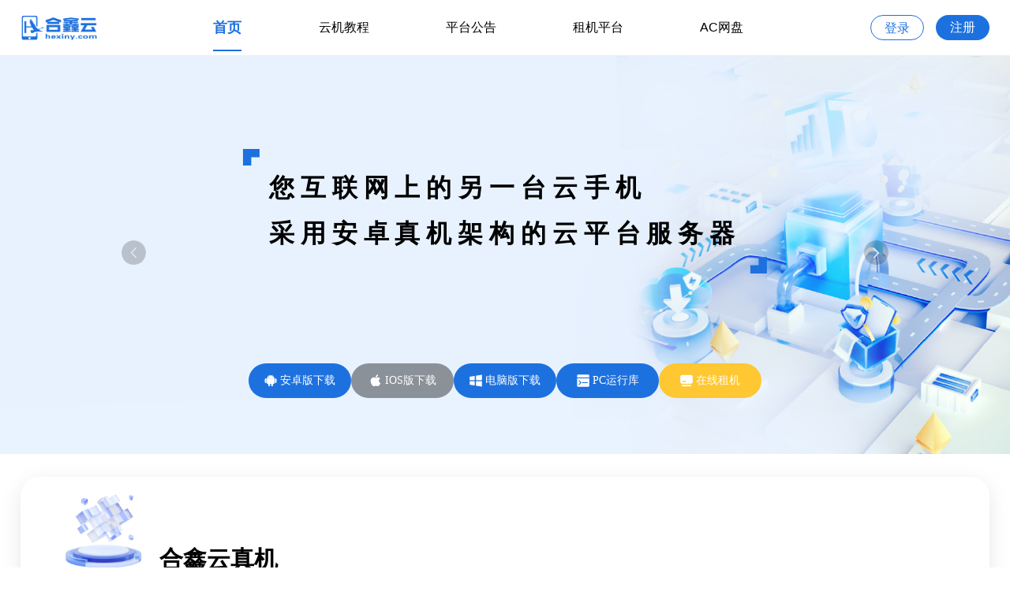

--- FILE ---
content_type: text/html; charset=utf-8
request_url: http://www.hexiny.com/
body_size: 7909
content:
<!doctype html>
<html data-n-head-ssr lang="en" data-n-head="%7B%22lang%22:%7B%22ssr%22:%22en%22%7D%7D">
  <head >
    <meta data-n-head="ssr" data-hid="keywords" name="keywords" content="合鑫云真机,合鑫云,云真机,云手机,云游戏,懒人精灵"><meta data-n-head="ssr" data-hid="description" name="description" content="合鑫云真机具备系统灵活、连接速度快、搭建成本低、维护便捷、配套功能全等特点。合鑫科技在长期发展规划中，主要指向三大载体，分别是云机房、云服务和创客平台，现在公司已拥有一系列的知识产权，整体项目运行良好"><meta data-n-head="ssr" data-hid="format-detection" name="format-detection" content="telephone=no"><meta data-n-head="ssr" charset="utf-8"><meta data-n-head="ssr" name="viewport" content="width=device-width, initial-scale=1"><link data-n-head="ssr" rel="icon" type="image/x-icon" href="/favicon.ico"><link rel="preload" href="/_nuxt/js/manifest.1734603051243.js" as="script"><link rel="preload" href="/_nuxt/js/commons/app.1734603051243.js" as="script"><link rel="preload" href="/_nuxt/css/e0041bb.css" as="style"><link rel="preload" href="/_nuxt/js/chunk-styles.1734603051243.js" as="script"><link rel="preload" href="/_nuxt/css/897e612.css" as="style"><link rel="preload" href="/_nuxt/js/app.1734603051243.js" as="script"><link rel="preload" href="/_nuxt/js/pages/index.1734603051243.js" as="script"><link rel="preload" href="/_nuxt/css/1811180.css" as="style"><link rel="preload" href="/_nuxt/js/components/home.1734603051243.js" as="script"><link rel="stylesheet" href="/_nuxt/css/e0041bb.css"><link rel="stylesheet" href="/_nuxt/css/897e612.css"><link rel="stylesheet" href="/_nuxt/css/1811180.css">
  </head>
  <body >
    <div data-server-rendered="true" id="__nuxt"><!----><div id="__layout"><div><div class="container" data-v-7ac18df6><div class="hidden warp-page" data-v-7ac18df6><div class="logo" data-v-7ac18df6><a href="/" aria-current="page" class="nuxt-link-exact-active nuxt-link-active" data-v-7ac18df6><img src="/_nuxt/img/logo.176e16b.png" alt="" data-v-7ac18df6></a></div> <div class="layout" data-v-7ac18df6><ul role="menubar" class="el-menu-demo el-menu--horizontal el-menu" style="background-color:;" data-v-7ac18df6><li role="menuitem" tabindex="-1" class="el-menu-item is-active" style="color:#1D71DF;border-bottom-color:#1D71DF;background-color:;" data-v-7ac18df6><a href="/" aria-current="page" class="nuxt-link-exact-active nuxt-link-active" data-v-7ac18df6>首页</a></li><li role="menuitem" tabindex="-1" class="el-menu-item" style="color:#000;border-bottom-color:transparent;background-color:;" data-v-7ac18df6><a href="/cloud-computer" data-v-7ac18df6>云机教程</a></li><li role="menuitem" tabindex="-1" class="el-menu-item" style="color:#000;border-bottom-color:transparent;background-color:;" data-v-7ac18df6><a href="/platform-notice" data-v-7ac18df6>平台公告</a></li><li role="menuitem" tabindex="-1" class="el-menu-item" style="color:#000;border-bottom-color:transparent;background-color:;" data-v-7ac18df6><a href="javascript:;" data-v-7ac18df6>租机平台</a></li><li role="menuitem" tabindex="-1" class="el-menu-item" style="color:#000;border-bottom-color:transparent;background-color:;" data-v-7ac18df6><a href="javascript:;" data-v-7ac18df6>AC网盘</a></li></ul></div> <div class="rg" data-v-7ac18df6><a href="/login" data-v-7ac18df6><div class="btn isLogin" data-v-7ac18df6>登录</div></a> <a href="/login/register" data-v-7ac18df6><div class="btn register" data-v-7ac18df6>注册</div></a></div> <i class="nav-icon el-icon-s-fold" data-v-7ac18df6></i></div></div> <div data-v-642ae709><div class="tiny-list" data-v-7a56035f data-v-642ae709><div class="swiper" data-v-7a56035f><div class="swiper-wrapper" data-v-7a56035f><div class="swiper-slide" data-v-7a56035f><div class="tips text-1" data-v-7a56035f><img src="[data-uri]" alt data-v-7a56035f> <div data-v-7a56035f><h2 data-v-7a56035f>您互联网上的另一台云手机</h2> <h2 data-v-7a56035f>采用安卓真机架构的云平台服务器</h2></div> <img src="[data-uri]" alt data-v-7a56035f></div> <img src="/_nuxt/img/banner-01.281a290.png" alt class="banner-img" data-v-7a56035f></div> <div class="swiper-slide" data-v-7a56035f><div class="tips text-2" data-v-7a56035f><h2 data-v-7a56035f>移动应用测试服务</h2> <h3 data-v-7a56035f>支持在真实设备上进行自动化和手动测试</h3></div> <img src="/_nuxt/img/banner-02.6985b7d.png" alt class="banner-img" data-v-7a56035f></div></div></div> <div class="swiper-button-prev swiper-button-black" data-v-7a56035f></div> <div class="swiper-button-next swiper-button-black" data-v-7a56035f></div> <div class="button-list" data-v-7a56035f><a class="button-list-item" data-v-7a56035f><img src="[data-uri]" data-v-7a56035f> <span class="text-16px ml-3px" data-v-7a56035f>安卓版下载</span></a><a class="button-list-item disabled" data-v-7a56035f><img src="[data-uri]" data-v-7a56035f> <span class="text-16px ml-3px" data-v-7a56035f>IOS版下载</span></a><a class="button-list-item" data-v-7a56035f><img src="[data-uri]" data-v-7a56035f> <span class="text-16px ml-3px" data-v-7a56035f>电脑版下载</span></a><a class="button-list-item" data-v-7a56035f><img src="[data-uri]" data-v-7a56035f> <span class="text-16px ml-3px" data-v-7a56035f>PC运行库</span></a><a class="button-list-item active-bg" data-v-7a56035f><img src="[data-uri]" data-v-7a56035f> <span class="text-16px ml-3px" data-v-7a56035f>在线租机</span></a></div></div> <div class="content-page warp-page" data-v-30e573d1 data-v-642ae709><div class="content-top" data-v-30e573d1><div class="item" data-v-30e573d1><img src="/_nuxt/img/info00.cd85ba4.png" data-v-30e573d1> <div class="wrapper" data-v-30e573d1><div class="title" data-v-30e573d1>合鑫云真机</div> <div class="sub-title" data-v-30e573d1>您互联网上的另一台云手机采用安卓真机架构的云平台服务商</div> <div class="text" data-v-30e573d1>合鑫云真机采用的是使用真实手机主板搭建而成的云真机集成设备，我们提供了一个纯净的手机安卓系统环境、硬件和网络配套等组成。用户可以通过互联网访问和使用我们的云真机设备。云真机广泛用于软件开发、测试、运营等场景。</div></div></div><div class="item" data-v-30e573d1><img src="/_nuxt/img/info01.b9b9efe.png" data-v-30e573d1> <div class="wrapper" data-v-30e573d1><div class="title" data-v-30e573d1>系统更纯</div> <div class="sub-title" data-v-30e573d1></div> <div class="text" data-v-30e573d1>我们采用的是未进行ROOT的纯净系统及自主独立编译的安卓系统。</div></div></div><div class="item" data-v-30e573d1><img src="/_nuxt/img/info02.c33b134.png" data-v-30e573d1> <div class="wrapper" data-v-30e573d1><div class="title" data-v-30e573d1>连接更快</div> <div class="sub-title" data-v-30e573d1></div> <div class="text" data-v-30e573d1>用户使用点对点的方式直连机房设备，确保连接速度不受服务器过载引起的卡顿等问题。</div></div></div><div class="item" data-v-30e573d1><img src="/_nuxt/img/info03.8e520c2.png" data-v-30e573d1> <div class="wrapper" data-v-30e573d1><div class="title" data-v-30e573d1>配置更高</div> <div class="sub-title" data-v-30e573d1></div> <div class="text" data-v-30e573d1>平台全部采用的是真实手机搭建，使用的是4+64G、6+128G、12+256的机型，运行速度更快。</div></div></div><div class="item" data-v-30e573d1><img src="/_nuxt/img/info04.2fc5269.png" data-v-30e573d1> <div class="wrapper" data-v-30e573d1><div class="title" data-v-30e573d1>版本更新</div> <div class="sub-title" data-v-30e573d1></div> <div class="text" data-v-30e573d1>最新的系统版本采用安卓13系统，在保证系统兼容的情况下，尽量保持跟最新安卓系统同步。</div></div></div></div> <div class="content-center" data-v-30e573d1><div class="part-top" data-v-30e573d1><h2 data-v-30e573d1>核心优势</h2> <h3 data-v-30e573d1>采用真实手机主板搭建、未ROOT系统环境、点对点直连设备，为用户提供便捷的远程体现。</h3></div> <div class="part-bottom" data-v-30e573d1><img src="/_nuxt/img/content-center-bg.f8cf5f7.png" data-v-30e573d1> <div class="part-bottom-item" data-v-30e573d1><div class="item-layout" data-v-30e573d1><img src="/_nuxt/img/dot.54c1575.png" data-v-30e573d1> <div data-v-30e573d1><p class="title" data-v-30e573d1>合鑫云集群设备</p> <p class="text" data-v-30e573d1>采用真实手机主板搭建，OTG供网，最大12+512G机器配置，负责运行真实的手机安卓系统实例。</p></div></div></div><div class="part-bottom-item" data-v-30e573d1><div class="item-layout" data-v-30e573d1><img src="/_nuxt/img/dot.54c1575.png" data-v-30e573d1> <div data-v-30e573d1><p class="title" data-v-30e573d1>系统版本更新</p> <p class="text" data-v-30e573d1>最高采用安卓13的手机系统，在保证系统兼容的情况下，尽量保持跟最新安卓系统同步。</p></div></div></div><div class="part-bottom-item" data-v-30e573d1><div class="item-layout" data-v-30e573d1><img src="/_nuxt/img/dot.54c1575.png" data-v-30e573d1> <div data-v-30e573d1><p class="title" data-v-30e573d1>开源编译的纯净系统</p> <p class="text" data-v-30e573d1>采用互联网开源的操作系统为底层系统，系统固件采用未ROOT系统环境，适配用户需求的实用功能。</p></div></div></div><div class="part-bottom-item" data-v-30e573d1><div class="item-layout" data-v-30e573d1><img src="/_nuxt/img/dot.54c1575.png" data-v-30e573d1> <div data-v-30e573d1><p class="title" data-v-30e573d1>直连操控</p> <p class="text" data-v-30e573d1>通过点对点的直连设备，让客户在使用上体现感更好，操控设备更流畅。</p></div></div></div></div></div> <div class="content-bottom" data-v-30e573d1><div class="part-top" data-v-30e573d1><h2 data-v-30e573d1>功能优势</h2> <h3 data-v-30e573d1>合鑫云真机的服务平台，提供了一系列的需求功能和和服务</h3></div> <div class="part-bottom" data-v-30e573d1><div class="content" data-v-30e573d1><img src="/_nuxt/img/function01.343bd00.png" data-v-30e573d1> <div class="title" data-v-30e573d1>运行应用程序</div></div> <div class="dividing-line" data-v-30e573d1></div><div class="content" data-v-30e573d1><img src="/_nuxt/img/function02.1fe41ac.png" data-v-30e573d1> <div class="title" data-v-30e573d1>多平台兼容性</div></div> <div class="dividing-line" data-v-30e573d1></div><div class="content" data-v-30e573d1><img src="/_nuxt/img/function03.548ab30.png" data-v-30e573d1> <div class="title" data-v-30e573d1>数据存储</div></div> <div class="dividing-line" data-v-30e573d1></div><div class="content" data-v-30e573d1><img src="/_nuxt/img/function04.b85c217.png" data-v-30e573d1> <div class="title" data-v-30e573d1>自动化测试</div></div> <div class="dividing-line" data-v-30e573d1></div><div class="content" data-v-30e573d1><img src="/_nuxt/img/function05.77922da.png" data-v-30e573d1> <div class="title" data-v-30e573d1>网络模拟</div></div> <!----></div></div></div> <div class="home-bottom" data-v-de951c40 data-v-642ae709><div class="layout warp-page" data-v-de951c40><div class="heading" data-v-de951c40>应用场景</div> <div class="wrapper" data-v-de951c40><div class="item" data-v-de951c40><img src="/_nuxt/img/scenario01.77eb31e.png" data-v-de951c40> <div class="title" data-v-de951c40>云办公</div></div><div class="item" data-v-de951c40><img src="/_nuxt/img/scenario02.30fbbcc.png" data-v-de951c40> <div class="title" data-v-de951c40>云手机</div></div><div class="item" data-v-de951c40><img src="/_nuxt/img/scenario03.c4d7261.png" data-v-de951c40> <div class="title" data-v-de951c40>云营销</div></div><div class="item" data-v-de951c40><img src="/_nuxt/img/scenario04.c67fab9.png" data-v-de951c40> <div class="title" data-v-de951c40>云游戏</div></div><div class="item" data-v-de951c40><img src="/_nuxt/img/scenario05.67a7ec9.png" data-v-de951c40> <div class="title" data-v-de951c40>云测试</div></div></div></div></div> <div class="fiexd-home" style="display:none;" data-v-760b2176 data-v-642ae709><div class="center" data-v-760b2176><div class="active-box" data-v-760b2176><div class="bg1" data-v-760b2176></div> <img src="/_nuxt/img/bg.ea8adfb.png" data-v-760b2176> <div class="btn" data-v-760b2176>点击领取优惠券</div></div> <div class="imgclose" data-v-760b2176><img src="[data-uri]" data-v-760b2176></div></div></div></div> <div class="footer" data-v-75f7a69e><p data-v-75f7a69e>公司名称：湖南省合鑫网络科技有限公司 网站备案/许可证号：湘ICP备2020021117号-2    联系人：谢先生</p> <p data-v-75f7a69e><a href="https://beian.miit.gov.cn/" target="_blank" data-v-75f7a69e>电信增值许可证号 经营许可证编号：湘B2-20210321<img src="/_nuxt/img/全国互联网安全管理平台.4a147e9.png" data-v-75f7a69e></a></p> <p data-v-75f7a69e>互联网数据中心业务：B1-20213032</p> <p data-v-75f7a69e>国内互联网虚拟专用业务B1-20213032</p></div></div></div></div><script>window.__NUXT__=(function(a,b,c){return {layout:"layoutsHome",data:[{}],fetch:{},error:a,state:{isLogin:false,userInfo:{},activeIndex:"0",isShowFooter:b,socketData:{},SettingState:0},serverRendered:b,routePath:c,config:{_app:{basePath:c,assetsPath:"\u002F_nuxt\u002F",cdnURL:a}}}}(null,true,"\u002F"));</script><script src="/_nuxt/js/manifest.1734603051243.js" defer></script><script src="/_nuxt/js/pages/index.1734603051243.js" defer></script><script src="/_nuxt/js/components/home.1734603051243.js" defer></script><script src="/_nuxt/js/commons/app.1734603051243.js" defer></script><script src="/_nuxt/js/chunk-styles.1734603051243.js" defer></script><script src="/_nuxt/js/app.1734603051243.js" defer></script><script data-n-head="ssr" charset="utf-8" src="" data-body="true"></script><script data-n-head="ssr" charset="utf-8" src="https://player.polyv.net/script/player.js" data-body="true"></script><script data-n-head="ssr" charset="utf-8" src="https://res.wx.qq.com/connect/zh_CN/htmledition/js/wxLogin.js" data-body="true"></script>
  </body>
</html>


--- FILE ---
content_type: text/css; charset=UTF-8
request_url: http://www.hexiny.com/_nuxt/css/897e612.css
body_size: 1616
content:
#error-page[data-v-6a19798c]{margin-top:10px;width:100%}#error-page .content[data-v-6a19798c]{display:flex;margin:0 auto;padding-top:166px;width:1400px}#error-page .content img[data-v-6a19798c]{height:601px;width:801px}#error-page .content .tips[data-v-6a19798c]{align-items:center;display:flex;flex:1;flex-direction:column;justify-content:center}#error-page .content .tips p[data-v-6a19798c]{color:#31353b;font-family:Source Han Sans CN-Regular,Source Han Sans CN;font-size:24px;font-weight:400;line-height:32px}#error-page .content .tips div[data-v-6a19798c]{background:#31353b;border-radius:26px;color:#fff;height:52px;line-height:52px;margin-top:24px;text-align:center;width:177px}.nuxt-progress{background-color:#000;height:2px;left:0;opacity:1;position:fixed;right:0;top:0;transition:width .1s,opacity .4s;width:0;z-index:999999}.nuxt-progress.nuxt-progress-notransition{transition:none}.nuxt-progress-failed{background-color:red}.dropdown-page[data-v-908122ea]{position:relative}.user[data-v-908122ea]{cursor:pointer;height:42px;width:42px}.user img[data-v-908122ea]{height:100%;width:100%}.dropdown[data-v-908122ea]{background:#fff;border-radius:8px;box-shadow:0 0 6px 1px rgba(49,53,59,.06);display:flex;flex-direction:column;height:192px;left:50%;padding:20px 12px 8px;position:absolute;top:60px;transform:translateX(-50%);width:184px;z-index:999}.dropdown>div[data-v-908122ea]{align-items:center;display:flex}.dropdown>div img[data-v-908122ea]{height:24px;margin:0 6px 0 10px;width:24px}.dropdown div[data-v-908122ea]{border-radius:4px 4px 4px 4px;color:rgba(0,0,0,.75);cursor:pointer;height:40px;line-height:60px;margin-bottom:4px}.dropdown .dropdown-item[data-v-908122ea]:hover{background:rgba(31,209,106,.06);color:#1d71df!important}.dropdown .active[data-v-908122ea]{background:rgba(31,209,106,.06);color:#1d71df}.dropdown .login-out[data-v-908122ea]{background:#1d71df;border-radius:8px;color:#fff!important;display:flex;font-size:20px;font-weight:600;justify-content:center;margin:20px auto;width:98%}@media only screen and (min-width:768px) and (max-width:1399px){.dropdown[data-v-908122ea]{right:0;transform:translateX(-80%)}}.container[data-v-7ac18df6]{border-bottom:1px solid rgba(0,0,0,.06)}.isFixation[data-v-7ac18df6]{background-color:#fff;position:fixed;top:0;width:100%;z-index:999}.hidden[data-v-7ac18df6]{align-items:center;display:flex;gap:12px;height:70px}.logo[data-v-7ac18df6]{height:64px}.logo img[data-v-7ac18df6]{height:100%;width:100%}.el-menu.el-menu--horizontal[data-v-7ac18df6],[data-v-7ac18df6] .el-menu.el-menu--horizontal{border-bottom:none;display:flex}.el-menu-demo[data-v-7ac18df6]{display:flex;flex:1;justify-content:space-around;overflow:hidden;padding:0;transition:transform .3s}.el-menu-demo[data-v-7ac18df6] .el-menu-item{font-size:20px;padding:0;position:relative}.el-menu-demo[data-v-7ac18df6] .el-menu-item a{display:flex;height:60px}[data-v-7ac18df6] .el-menu-item:hover{color:#1d71df!important}[data-v-7ac18df6] .el-menu-item.is-active{border-bottom-color:transparent!important}[data-v-7ac18df6] .el-menu-item.is-active a{border-bottom:2px solid #1d71df;font-family:Source Han Sans CN-Bold,Source Han Sans CN;font-size:24px;font-weight:700;padding-bottom:4px!important}.rg[data-v-7ac18df6]{align-items:center;display:flex}.rg .btn[data-v-7ac18df6]{border-radius:20px 20px 20px 20px;font-family:Source Han Sans CN-Regular,Source Han Sans CN;font-size:20px;font-weight:400;height:40px;line-height:40px;margin-left:15px;opacity:1;text-align:center;width:96px}.rg .isLogin[data-v-7ac18df6]{border:1px solid #1d71df;color:#1d71df}.rg .register[data-v-7ac18df6]{background-color:#1d71df;color:#fff}.layout[data-v-7ac18df6]{overflow-x:hidden;transition:opacity .3s;width:100%}.menu-open[data-v-7ac18df6]{transform:translateX(0)!important}.layout-open[data-v-7ac18df6]{opacity:1!important;visibility:visible!important;z-index:889!important}.nav-icon[data-v-7ac18df6]{display:none;font-size:24px}.nav-icon[data-v-7ac18df6]:hover{cursor:pointer}@media only screen and (max-width:767px){.warp-page[data-v-7ac18df6]{width:96vw}.logo[data-v-7ac18df6]{height:58px}.nav-icon[data-v-7ac18df6]{display:block}.hidden[data-v-7ac18df6]{justify-content:space-between}.layout[data-v-7ac18df6]{height:80vh;opacity:0;position:absolute;right:0;top:70px;visibility:hidden;width:100%;z-index:-1}.el-menu-demo[data-v-7ac18df6]{flex-direction:column;height:100%;justify-content:flex-start;padding:0 24px;transform:translateX(50%);transition:transform .3s;width:100%}.rg[data-v-7ac18df6]{display:none}}@media only screen and (min-width:768px) and (max-width:1399px){.warp-page[data-v-7ac18df6]{width:96vw}.logo[data-v-7ac18df6]{height:58px}.el-menu-demo[data-v-7ac18df6] .el-menu-item{font-size:16px}.el-menu-demo[data-v-7ac18df6] .el-menu-item.is-active{border-bottom-color:transparent!important}.el-menu-demo[data-v-7ac18df6] .el-menu-item.is-active a{font-size:18px}.rg .btn[data-v-7ac18df6]{font-size:16px;height:32px;line-height:31px;width:68px}}.footer[data-v-75f7a69e]{align-items:center;background-color:#31353b;display:flex;flex-direction:column;gap:12px;padding:39px 0 52px}.footer a[data-v-75f7a69e],.footer a[data-v-75f7a69e]:active,.footer a[data-v-75f7a69e]:hover,.footer a[data-v-75f7a69e]:visited,.footer[data-v-75f7a69e]{color:#757575;font-family:Source Han Sans CN;font-size:12px;font-weight:500}.footer a[data-v-75f7a69e]{align-items:center;display:flex;gap:12px}@media only screen and (max-width:480px){.footer[data-v-75f7a69e]{align-items:flex-start;gap:6px;padding:34px 16px 29px}.footer a[data-v-75f7a69e],.footer[data-v-75f7a69e]{font-size:10px;font-weight:400}}@media only screen and (min-width:481px) and (max-width:767px){.footer[data-v-75f7a69e]{align-items:flex-start;gap:6px;padding:32px 16px}}*,[data-v-5b3ba200]{margin:0;padding:0}

--- FILE ---
content_type: text/css; charset=UTF-8
request_url: http://www.hexiny.com/_nuxt/css/1811180.css
body_size: 4869
content:
.tiny-list[data-v-7a56035f]{position:relative}.tiny-list[data-v-7a56035f] .swiper-button-prev{background-image:url([data-uri])!important;left:12vw}.tiny-list[data-v-7a56035f] .swiper-button-next,.tiny-list[data-v-7a56035f] .swiper-button-prev{background-size:100%;border-radius:50%!important;height:2.25em!important;width:2.25em!important}.tiny-list[data-v-7a56035f] .swiper-button-next{background-image:url([data-uri])!important;right:12vw}.swiper-slide[data-v-7a56035f]{font-size:16px;height:100%;overflow:hidden;position:relative;width:100%}.swiper-slide .banner-img[data-v-7a56035f]{height:100%;min-height:194px;-o-object-fit:cover;object-fit:cover;width:100%}.swiper-slide .tips[data-v-7a56035f]{position:absolute}.swiper-slide .tips[data-v-7a56035f]:hover{cursor:default}.swiper-slide .text-1[data-v-7a56035f]{left:18vw;top:9vw}.swiper-slide .text-1 img[data-v-7a56035f]{height:1.75em;-o-object-fit:cover;object-fit:cover;width:1.75em}.swiper-slide .text-1 img[data-v-7a56035f]:first-of-type{left:0;position:absolute;top:0;transform:translateX(calc(-100% - 12px)) translateY(-100%)}.swiper-slide .text-1 img[data-v-7a56035f]:last-of-type{bottom:0;position:absolute;right:0;transform:translateX(calc(100% + 12px)) translateY(100%)}.swiper-slide .text-1 h2[data-v-7a56035f]{color:#000;font-family:Source Han Sans CN;font-size:2.625em;font-style:normal;font-weight:700;letter-spacing:.25em;line-height:1.85em;text-align:left;text-transform:none;white-space:nowrap}.swiper-slide .text-2[data-v-7a56035f]{align-items:center;display:flex;flex-direction:column;left:50%;top:50%;transform:translateX(-50%) translateY(-100%)}.swiper-slide .text-2 h2[data-v-7a56035f]{font-size:3em;font-weight:700;letter-spacing:.25em}.swiper-slide .text-2 h2[data-v-7a56035f],.swiper-slide .text-2 h3[data-v-7a56035f]{color:#fff;font-family:Helvetica;white-space:nowrap}.swiper-slide .text-2 h3[data-v-7a56035f]{font-size:2em;font-weight:400;letter-spacing:.125em}.button-list[data-v-7a56035f]{bottom:6vw;gap:54px;left:12vw;position:absolute;z-index:1}.button-list .button-list-item[data-v-7a56035f],.button-list[data-v-7a56035f]{align-items:center;display:flex;justify-content:center}.button-list .button-list-item[data-v-7a56035f]{background:#1d71df;border-radius:40px 40px 40px 40px;color:#fff;cursor:pointer;font-family:Source Han Sans CN-Regular,Source Han Sans CN;font-size:16px;font-weight:400;height:80px;padding:0 32px 0 24px;transition-duration:.2s;transition-property:transform,box-shadow;-webkit-user-select:none;-moz-user-select:none;user-select:none;white-space:nowrap}.button-list .button-list-item[data-v-7a56035f]:hover:not(.disabled){box-shadow:0 6px 5px rgba(27,27,27,.3);transform:translateY(-4px)}.button-list .button-list-item[data-v-7a56035f]:active:not(.disabled){transform:translateY(-2px)}.button-list .button-list-item img[data-v-7a56035f]{width:3rem}.button-list .disabled[data-v-7a56035f]{background:#8b9198;cursor:not-allowed}.button-list .active-bg[data-v-7a56035f]{background:#ffc731}@media only screen and (max-width:640px){.swiper-slide[data-v-7a56035f]{font-size:8px}.swiper-slide .text-1[data-v-7a56035f]{left:50%;top:50%;transform:translateX(-50%) translateY(-100%);white-space:wrap}.swiper-slide .text-1 h2[data-v-7a56035f]{font-size:16px;width:100%}.tiny-list[data-v-7a56035f] .swiper-button-next,.tiny-list[data-v-7a56035f] .swiper-button-prev{display:none}.button-list[data-v-7a56035f]{bottom:18px;gap:8px;left:0;width:100%}.button-list .button-list-item[data-v-7a56035f]{font-size:14px;height:38px;padding:0 16px}.button-list .button-list-item img[data-v-7a56035f]{width:24px}}@media only screen and (min-width:641px) and (max-width:767px){.swiper-slide[data-v-7a56035f]{font-size:11px}.swiper-slide .text-1[data-v-7a56035f]{left:50%;top:50%;transform:translateX(-50%) translateY(-100%)}.tiny-list[data-v-7a56035f] .swiper-button-next,.tiny-list[data-v-7a56035f] .swiper-button-prev{display:none}.button-list[data-v-7a56035f]{gap:8px;left:0;width:100%}.button-list .button-list-item[data-v-7a56035f]{font-size:14px;height:44px;min-width:130px;padding:0 16px 0 12px}.button-list .button-list-item img[data-v-7a56035f]{width:24px}}@media only screen and (min-width:768px) and (max-width:1399px){.swiper-slide[data-v-7a56035f]{font-size:12px}.swiper-slide .text-1[data-v-7a56035f]{left:50%;top:50%;transform:translateX(-50%) translateY(-100%)}.button-list[data-v-7a56035f]{gap:16px;left:50%;transform:translateX(-50%)}.button-list .button-list-item[data-v-7a56035f]{font-size:14px;height:44px;min-width:130px;padding:0 16px 0 12px}.button-list .button-list-item img[data-v-7a56035f]{width:24px}}.content-page[data-v-30e573d1]{position:relative}.content-page .flex[data-v-30e573d1]{display:flex;justify-content:space-between}.content-page .content-top[data-v-30e573d1]{grid-column-gap:72px;grid-row-gap:54px;-moz-column-gap:72px;column-gap:72px;display:grid;grid-template-columns:repeat(4,1fr);grid-template-rows:repeat(2,1fr);margin-top:-2vw;position:relative;row-gap:54px;z-index:20}.content-page .content-top .item[data-v-30e573d1]{background:#fff;border-radius:24px;box-shadow:0 7px 24px 0 hsla(0,0%,55%,.2);padding:24px}.content-page .content-top .item img[data-v-30e573d1]{height:132px;margin-left:-8px;margin-top:-8px;-o-object-fit:cover;object-fit:cover;width:128px}.content-page .content-top .item .title[data-v-30e573d1]{color:#000;font-size:22px;line-height:22px;margin-top:12px}.content-page .content-top .item .sub-title[data-v-30e573d1],.content-page .content-top .item .title[data-v-30e573d1]{font-family:Source Han Sans CN;font-style:normal;font-weight:500;text-align:left;text-transform:none}.content-page .content-top .item .sub-title[data-v-30e573d1]{color:#1d71df;font-size:16px;line-height:24px;margin-top:16px}.content-page .content-top .item .text[data-v-30e573d1]{color:#8b9198;font-family:Source Han Sans CN;font-size:16px;font-style:normal;font-weight:400;margin-top:12px;text-align:left;text-transform:none}.content-page .content-top .item[data-v-30e573d1]:first-child{grid-column:1/3;grid-row:1/3;padding:32px}.content-page .content-top .item:first-child img[data-v-30e573d1]{height:max(110px,min(8vw,156px));width:max(110px,min(8vw,156px))}.content-page .content-top .item:first-child .title[data-v-30e573d1]{font-size:24px;line-height:24px;margin-top:32px}.content-page .content-top .item[data-v-30e573d1]:nth-child(2){grid-column:3/4;grid-row:1/2}.content-page .content-top .item[data-v-30e573d1]:nth-child(3){grid-column:4/5;grid-row:1/2}.content-page .content-top .item[data-v-30e573d1]:nth-child(4){grid-column:3/4;grid-row:2/3}.content-page .content-top .item[data-v-30e573d1]:nth-child(5){grid-column:4/5;grid-row:2/3}.content-page .content-center[data-v-30e573d1]{background:#e8f2ff;border-radius:24px;box-shadow:0 4px 8px 1px rgba(0,0,0,.06);margin-top:48px;padding:40px 0}.content-page .content-center .part-top[data-v-30e573d1]{align-items:center;display:flex;flex-direction:column;gap:12px;padding-top:24px;width:100%}.content-page .content-center .part-top h2[data-v-30e573d1]{color:#000;font-family:Source Han Sans CN;font-size:30px;font-weight:700;text-align:center}.content-page .content-center .part-top h3[data-v-30e573d1]{color:rgba(0,0,0,.4);font-family:Source Han Sans CN;font-size:16px;font-weight:400;text-align:center}.content-page .content-center .part-bottom[data-v-30e573d1]{grid-row-gap:6vw;align-content:center;display:grid;grid-template-areas:"item1 . item2" "item3 . item4";grid-template-columns:1fr 1fr 1fr;justify-content:center;padding:62px 74px 0;place-content:center;position:relative;row-gap:6vw}.content-page .content-center .part-bottom[data-v-30e573d1]:after{background:url(/_nuxt/img/content-center-bg@2x.c9d64ae.png) no-repeat 50%;background-size:100%;content:"";display:block;height:100%;left:50%;position:absolute;top:0;transform:translateX(-50%);width:30%}.content-page .content-center .part-bottom>img[data-v-30e573d1]{display:none}.content-page .content-center .part-bottom .item-layout[data-v-30e573d1]{display:flex;gap:6px}.content-page .content-center .part-bottom .item-layout img[data-v-30e573d1]{flex:none;height:30px;width:41px}.content-page .content-center .part-bottom .item-layout .title[data-v-30e573d1]{color:#000;font-family:Source Han Sans CN;font-size:20px;font-weight:500}.content-page .content-center .part-bottom .item-layout .text[data-v-30e573d1]{color:#8b9198;font-family:Source Han Sans CN;font-size:16px;font-weight:400}.content-page .content-center .part-bottom .part-bottom-item[data-v-30e573d1]:first-child{grid-area:item1;margin-left:42px}.content-page .content-center .part-bottom .part-bottom-item[data-v-30e573d1]:nth-child(2){grid-area:item2;margin-left:-42px}.content-page .content-center .part-bottom .part-bottom-item[data-v-30e573d1]:nth-child(3){grid-area:item3}.content-page .content-center .part-bottom .part-bottom-item[data-v-30e573d1]:nth-child(4){grid-area:item4;margin-left:12px}.content-page .content-bottom[data-v-30e573d1]{margin-top:100px;padding-bottom:44px}.content-page .content-bottom .part-top[data-v-30e573d1]{align-items:center;display:flex;flex-direction:column;gap:16px;width:100%}.content-page .content-bottom .part-top h2[data-v-30e573d1]{color:#000;font-family:Source Han Sans CN-Bold,Source Han Sans CN;font-size:30px;font-weight:700;text-align:center}.content-page .content-bottom .part-top h3[data-v-30e573d1]{color:rgba(0,0,0,.4);font-family:Source Han Sans CN-Regular,Source Han Sans CN;font-size:14px;font-weight:400;text-align:center}.content-page .content-bottom .part-bottom[data-v-30e573d1]{align-items:flex-start;display:flex;justify-content:space-evenly;margin-top:48px;width:100%}.content-page .content-bottom .part-bottom .content[data-v-30e573d1]{align-items:center;display:flex;flex-direction:column;gap:24px}.content-page .content-bottom .part-bottom .content img[data-v-30e573d1]{height:80px;-o-object-fit:cover;object-fit:cover;width:80px}.content-page .content-bottom .part-bottom .content .title[data-v-30e573d1]{color:#000;font-family:Source Han Sans CN;font-size:22px;font-weight:500}.content-page .content-bottom .part-bottom .dividing-line[data-v-30e573d1]{border:2px solid rgba(29,113,223,.15);height:53px;transform:translateY(25%);width:0}.fade[data-v-30e573d1]{opacity:1!important;transition:opacity 5s!important}@media only screen and (max-width:480px){.warp-page[data-v-30e573d1]{width:96vw}.content-page .content-top[data-v-30e573d1]{display:flex;flex-direction:column;gap:16px;margin-top:16px}.content-page .content-top .item[data-v-30e573d1]{display:flex;height:inherit;padding:16px 12px!important}.content-page .content-top .item .sub-title[data-v-30e573d1],.content-page .content-top .item .title[data-v-30e573d1],.content-page .content-top .item img[data-v-30e573d1]{margin-left:0!important;margin-top:0!important}.content-page .content-top .item .title[data-v-30e573d1]{font-size:16px}.content-page .content-top .item .sub-title[data-v-30e573d1]{font-size:12px;font-weight:500;line-height:12px;margin-top:8px!important}.content-page .content-top .item .text[data-v-30e573d1]{color:rgba(0,0,0,.6);font-size:14px}.content-page .content-top .item[data-v-30e573d1]:first-child{flex-direction:column}.content-page .content-top .item:first-child .wrapper[data-v-30e573d1]{padding:0 8px}.content-page .content-top .item:first-child .wrapper .title[data-v-30e573d1]{font-size:20px;font-weight:700}.content-page .content-center[data-v-30e573d1]{padding-top:0}.content-page .content-center .part-top[data-v-30e573d1]{gap:6px}.content-page .content-center .part-top h2[data-v-30e573d1]{font-size:14px;font-weight:700}.content-page .content-center .part-top h3[data-v-30e573d1]{color:rgba(0,0,0,.4);font-size:12px;font-weight:400;line-height:14px}.content-page .content-center .part-bottom[data-v-30e573d1]{align-items:center;display:flex;flex-direction:column;padding:0 0 24px}.content-page .content-center .part-bottom img[data-v-30e573d1]{display:block;height:52vw;width:52vw}.content-page .content-center .part-bottom[data-v-30e573d1]:after{display:none}.content-page .content-center .part-bottom .part-bottom-item[data-v-30e573d1]{margin:0!important;width:88%}.content-page .content-center .part-bottom .part-bottom-item .item-layout img[data-v-30e573d1]{height:16px;width:22px}.content-page .content-center .part-bottom .part-bottom-item .item-layout .title[data-v-30e573d1]{font-size:16px;font-weight:500;line-height:16px}.content-page .content-center .part-bottom .part-bottom-item .item-layout .text[data-v-30e573d1]{color:rgba(0,0,0,.4);font-size:12px;font-weight:400;margin-top:9px}.content-page .content-bottom[data-v-30e573d1]{margin-top:42px}.content-page .content-bottom .part-top h2[data-v-30e573d1]{font-size:14px}.content-page .content-bottom .part-top h3[data-v-30e573d1]{font-size:12px}.content-page .content-bottom .part-bottom[data-v-30e573d1]{margin-top:12px}.content-page .content-bottom .part-bottom .content[data-v-30e573d1]{gap:12px}.content-page .content-bottom .part-bottom .content img[data-v-30e573d1]{height:32px;width:32px}.content-page .content-bottom .part-bottom .content .title[data-v-30e573d1]{font-size:10px;font-weight:400}.content-page .content-bottom .part-bottom .dividing-line[data-v-30e573d1]{display:none}}@media only screen and (min-width:481px) and (max-width:767px){.warp-page[data-v-30e573d1]{width:96vw}.content-page .content-top[data-v-30e573d1]{-moz-column-gap:16px;column-gap:16px;grid-template-columns:repeat(2,1fr);grid-template-rows:repeat(3,1fr);margin-top:8vw;row-gap:24px}.content-page .content-top .item .title[data-v-30e573d1]{font-size:20px;font-weight:500}.content-page .content-top .item .sub-title[data-v-30e573d1]{font-size:12px;font-weight:500;line-height:12px}.content-page .content-top .item .text[data-v-30e573d1]{color:rgba(0,0,0,.6);font-size:14px;font-weight:400}.content-page .content-top .item[data-v-30e573d1]:first-child{display:flex;gap:12vw;grid-column:1/3;grid-row:1/2}.content-page .content-top .item:first-child .wrapper[data-v-30e573d1]{display:flex;flex-direction:column;gap:12px;margin-left:0}.content-page .content-top .item:first-child .wrapper .sub-title[data-v-30e573d1],.content-page .content-top .item:first-child .wrapper .title[data-v-30e573d1]{margin-top:0}.content-page .content-top .item:first-child .wrapper .title[data-v-30e573d1]{font-size:21px;font-weight:700}.content-page .content-top .item[data-v-30e573d1]:nth-child(2){grid-column:1/2;grid-row:2/3}.content-page .content-top .item[data-v-30e573d1]:nth-child(3){grid-column:2/3;grid-row:2/3}.content-page .content-top .item[data-v-30e573d1]:nth-child(4){grid-column:1/2;grid-row:3/4}.content-page .content-top .item[data-v-30e573d1]:nth-child(5){grid-column:2/3;grid-row:3/4}.content-page .content-center[data-v-30e573d1]{padding-top:0}.content-page .content-center .part-top[data-v-30e573d1]{gap:6px}.content-page .content-center .part-top h2[data-v-30e573d1]{font-size:14px}.content-page .content-center .part-top h3[data-v-30e573d1]{color:rgba(0,0,0,.4);font-size:12px;font-weight:400}.content-page .content-center .part-bottom[data-v-30e573d1]{padding:60px 16px 0}.content-page .content-center .part-bottom .part-bottom-item .item-layout img[data-v-30e573d1]{height:23px;width:36px}.content-page .content-center .part-bottom .part-bottom-item .item-layout .title[data-v-30e573d1]{font-size:14px}.content-page .content-center .part-bottom .part-bottom-item .item-layout .text[data-v-30e573d1]{color:rgba(0,0,0,.4);font-size:12px}.content-page .content-bottom[data-v-30e573d1]{margin-top:48px}.content-page .content-bottom .part-top h2[data-v-30e573d1]{font-size:16px}.content-page .content-bottom .part-bottom .content .title[data-v-30e573d1]{font-size:14px;font-weight:400}.content-page .content-bottom .part-bottom .dividing-line[data-v-30e573d1]{border:1px solid rgba(29,113,223,.15);height:37px}}@media only screen and (min-width:768px) and (max-width:1399px){.warp-page[data-v-30e573d1]{width:96vw}.content-page .content-top[data-v-30e573d1]{-moz-column-gap:16px;column-gap:16px;grid-template-columns:repeat(4,1fr);grid-template-rows:minmax(250px,280px) minmax(312px,1fr);margin-top:24px;row-gap:24px}.content-page .content-top .item[data-v-30e573d1]{padding:16px}.content-page .content-top .item .wrapper .title[data-v-30e573d1]{font-size:24px;font-weight:500;margin-left:16px;margin-top:4px}.content-page .content-top .item .wrapper .sub-title[data-v-30e573d1]{font-size:16px;font-weight:500;line-height:16px}.content-page .content-top .item .wrapper .text[data-v-30e573d1]{color:rgba(0,0,0,.6);font-size:14px;font-weight:400;margin-top:16px}.content-page .content-top .item[data-v-30e573d1]:first-child{display:flex;gap:12vw;grid-column:1/5;grid-row:1/2;padding:24px 58px}.content-page .content-top .item:first-child .wrapper[data-v-30e573d1]{display:flex;flex-direction:column;gap:12px;justify-content:center;margin-left:0}.content-page .content-top .item:first-child .wrapper .sub-title[data-v-30e573d1],.content-page .content-top .item:first-child .wrapper .title[data-v-30e573d1]{margin-top:0}.content-page .content-top .item:first-child .wrapper .title[data-v-30e573d1]{font-size:30px;font-weight:700}.content-page .content-top .item:first-child .wrapper .text[data-v-30e573d1]{margin-top:12px}.content-page .content-top .item[data-v-30e573d1]:nth-child(2){grid-column:1/2;grid-row:2/3}.content-page .content-top .item[data-v-30e573d1]:nth-child(3){grid-column:2/3;grid-row:2/3}.content-page .content-top .item[data-v-30e573d1]:nth-child(4){grid-column:3/4;grid-row:2/3}.content-page .content-top .item[data-v-30e573d1]:nth-child(5){grid-column:4/5;grid-row:2/3}.content-page .content-center .part-top[data-v-30e573d1]{gap:8px}.content-page .content-center .part-top h2[data-v-30e573d1]{font-size:16px;font-weight:700}.content-page .content-center .part-top h3[data-v-30e573d1]{color:rgba(0,0,0,.4);font-size:14px;font-weight:400;line-height:14px}.content-page .content-center .part-bottom[data-v-30e573d1]{padding:60px 58px}.content-page .content-center .part-bottom .part-bottom-item .item-layout img[data-v-30e573d1]{height:23px;width:36px}.content-page .content-center .part-bottom .part-bottom-item .item-layout .title[data-v-30e573d1]{font-size:16px}.content-page .content-center .part-bottom .part-bottom-item .item-layout .text[data-v-30e573d1]{font-size:12px}.content-page .content-bottom[data-v-30e573d1]{margin-top:58px}.content-page .content-bottom .part-top[data-v-30e573d1]{gap:8px}.content-page .content-bottom .part-top h2[data-v-30e573d1]{font-size:16px}.content-page .content-bottom .part-bottom .content[data-v-30e573d1]{gap:16px}.content-page .content-bottom .part-bottom .content img[data-v-30e573d1]{height:56px;width:56px}.content-page .content-bottom .part-bottom .content .title[data-v-30e573d1]{font-size:14px;font-weight:400}.content-page .content-bottom .part-bottom .dividing-line[data-v-30e573d1]{border:1px solid rgba(29,113,223,.15);height:37px}}.home-bottom[data-v-de951c40]{align-items:center;background:url(/_nuxt/img/bottom-bg.9a02b4f.png) no-repeat 100%;display:flex;height:300px}.home-bottom .layout[data-v-de951c40]{align-items:center;display:flex;flex-direction:column;gap:48px;height:100%;justify-content:center}.home-bottom .heading[data-v-de951c40]{color:#fff;font-family:Source Han Sans CN;font-size:30px;font-weight:700;text-align:center}.home-bottom .wrapper[data-v-de951c40]{align-items:center;display:flex;gap:32px;justify-content:space-evenly;padding:0 170px;width:100%}.home-bottom .wrapper .item[data-v-de951c40]{align-items:center;display:flex;flex-direction:column;justify-content:center}.home-bottom .wrapper .item img[data-v-de951c40]{height:72px;-o-object-fit:cover;object-fit:cover;width:72px}.home-bottom .wrapper .item .title[data-v-de951c40]{color:#fff;font-family:Source Han Sans CN;font-size:16px;margin-top:12px;text-align:center}@media only screen and (max-width:480px){.warp-page[data-v-de951c40]{width:96vw}.home-bottom[data-v-de951c40]{height:106px}.home-bottom .layout[data-v-de951c40]{gap:14px;padding:16px 0}.home-bottom .heading[data-v-de951c40]{font-size:14px}.home-bottom .wrapper .item img[data-v-de951c40]{height:24px;width:24px}.home-bottom .wrapper .item .title[data-v-de951c40]{font-size:8px;font-weight:400}}@media only screen and (min-width:481px) and (max-width:767px){.warp-page[data-v-de951c40]{width:96vw}.home-bottom[data-v-de951c40]{height:140px}.home-bottom .layout[data-v-de951c40]{gap:18px;padding:24px 0}.home-bottom .heading[data-v-de951c40]{font-size:16px;font-weight:700}.home-bottom .wrapper .item[data-v-de951c40]{gap:6px}.home-bottom .wrapper .item img[data-v-de951c40]{height:38px;width:38px}.home-bottom .wrapper .item .title[data-v-de951c40]{font-size:12px;font-weight:400}}@media only screen and (min-width:768px) and (max-width:1399px){.warp-page[data-v-de951c40]{width:96vw}.home-bottom[data-v-de951c40]{height:160px}.home-bottom .layout[data-v-de951c40]{gap:24px;padding:28px 0}.home-bottom .heading[data-v-de951c40]{font-size:16px;font-weight:700}.home-bottom .wrapper .item[data-v-de951c40]{gap:8px}.home-bottom .wrapper .item img[data-v-de951c40]{height:42px;width:42px}.home-bottom .wrapper .item .title[data-v-de951c40]{font-size:12px;font-weight:400}}.fiexd-home[data-v-760b2176]{background:linear-gradient(180deg,rgba(0,0,0,.4),#31353b);bottom:0;left:0;overflow:hidden;position:fixed;right:0;top:0;z-index:9999!important}.center[data-v-760b2176]{display:flex;flex-direction:column;justify-content:center;left:50%;position:absolute;top:50%;transform:translate(-50%,-50%);width:500px}.center .active-box[data-v-760b2176]{position:relative;width:500px}.center .active-box img[data-v-760b2176]{height:500px;width:100%}.center .active-box .bg1[data-v-760b2176]{background:url(/_nuxt/img/bg1.4b3b459.png) no-repeat 50%;background-size:100% 100%;color:#fff;font-size:20px;font-weight:700;height:50px;line-height:50px;top:160px}.center .active-box .bg1[data-v-760b2176],.center .active-box .btn[data-v-760b2176]{font-family:Source Han Sans CN;left:50%;position:absolute;text-align:center;transform:translateX(-50%);width:283px;z-index:1}.center .active-box .btn[data-v-760b2176]{background:url(/_nuxt/img/btnbg.89277e3.png) no-repeat 50%;background-size:100% 100%;color:#a52525;font-size:24px;font-weight:800;height:70px;line-height:70px;top:330px}.center .imgclose[data-v-760b2176]{margin-top:0;text-align:center;width:500px}.header[data-v-642ae709]{margin-bottom:0}

--- FILE ---
content_type: text/css; charset=UTF-8
request_url: http://www.hexiny.com/_nuxt/css/0148401.css
body_size: 1319
content:
.head-img[data-v-0f61a730]{height:327px;margin-top:24px;width:1400px}.head-img img[data-v-0f61a730]{height:100%;-o-object-fit:cover;object-fit:cover;width:100%}@media only screen and (max-width:1399px){.head-img[data-v-0f61a730]{width:96vw}}.course-car[data-v-d1c19bec]{cursor:pointer;overflow-x:hidden;width:398px}.course-car .course-car-top[data-v-d1c19bec]{background:linear-gradient(180deg,#ffc731,#ffc731 11%,#ffc731 35%,#ffc731 68%,#ffc731);border-radius:8px 8px 8px 8px;height:214px;position:relative;width:398px}.course-car .course-car-top img[data-v-d1c19bec]{border-radius:8px 8px 8px 8px;height:100%;width:100%}.course-car .course-car-top .videoimg[data-v-d1c19bec]{height:59px;left:50%;position:absolute;top:50%;transform:translate(-50%,-50%);width:59px}.course-car .course-car-bottom[data-v-d1c19bec]{margin-top:16px}.course-car .course-car-bottom>div[data-v-d1c19bec]:first-child{color:rgba(0,0,0,.6);display:flex;font-family:Source Han Sans CN-Regular,Source Han Sans CN;font-size:12px;font-weight:400;justify-content:space-between}.course-car .course-car-bottom .tips[data-v-d1c19bec]{color:#1f71d1}.course-car .course-car-bottom .tips img[data-v-d1c19bec]{height:5px;width:14px}.course-car .course-car-bottom .course-car-bottom-title[data-v-d1c19bec]{-webkit-line-clamp:1;line-clamp:1;color:#000;font-family:Source Han Sans CN-Medium,Source Han Sans CN;font-size:16px;font-weight:500;margin-bottom:24px;margin-top:12px}.course-car .course-car-bottom .course-car-bottom-hint[data-v-d1c19bec],.course-car .course-car-bottom .course-car-bottom-title[data-v-d1c19bec]{-webkit-box-orient:vertical;display:-webkit-box;max-width:100%;overflow:hidden;text-overflow:-o-ellipsis-lastline;text-overflow:ellipsis}.course-car .course-car-bottom .course-car-bottom-hint[data-v-d1c19bec]{-webkit-line-clamp:2;line-clamp:2;color:rgba(0,0,0,.6);font-family:Source Han Sans CN-Regular,Source Han Sans CN;font-size:14px;font-weight:400;line-height:24px}.course-car[data-v-59d702da]{background:rgba(49,53,59,.03);border-radius:8px 8px 8px 8px;cursor:pointer;padding:24px;width:100%}.course-car .course-car-top[data-v-59d702da]{border-radius:4px;height:228px;width:350px}.course-car .course-car-bottom[data-v-59d702da]{margin-top:16px}.course-car .course-car-bottom .course-car-bottom-title[data-v-59d702da]{-webkit-line-clamp:1;line-clamp:1;color:#000;font-family:Source Han Sans CN-Medium,Source Han Sans CN;font-size:16px;font-weight:500}.course-car .course-car-bottom .course-car-bottom-hint[data-v-59d702da],.course-car .course-car-bottom .course-car-bottom-title[data-v-59d702da]{-webkit-box-orient:vertical;display:-webkit-box;max-width:100%;overflow:hidden;text-overflow:-o-ellipsis-lastline;text-overflow:ellipsis}.course-car .course-car-bottom .course-car-bottom-hint[data-v-59d702da]{-webkit-line-clamp:2;line-clamp:2;font-size:14px;line-height:24px}.course-car .course-car-bottom .course-car-bottom-hint[data-v-59d702da],.course-car .course-car-bottom .time[data-v-59d702da]{color:rgba(0,0,0,.6);font-family:Source Han Sans CN-Regular,Source Han Sans CN;font-weight:400}.course-car .course-car-bottom .time[data-v-59d702da]{display:flex;font-size:12px;justify-content:space-between;width:100%}.course-car .course-car-bottom .time .tips[data-v-59d702da]{color:#1f71d1}.course-car .course-car-bottom .time .tips img[data-v-59d702da]{height:5px;width:14px}.content[data-v-389c131e]{display:flex;flex-wrap:wrap}.content .cen-box[data-v-389c131e]{margin-bottom:32px;margin-right:103px}.content .cen-box[data-v-389c131e]:nth-child(3n){margin-right:0}.content .cen-box1[data-v-389c131e]{margin-bottom:28px;margin-right:93px;width:28.4%}.content .cen-box1[data-v-389c131e]:nth-child(3n){margin-right:0}.footer[data-v-389c131e]{margin-bottom:40px;text-align:center}[data-v-389c131e] .el-pagination.is-background .el-pager li:not(.disabled).active{background:transparent;color:#1d71df;font-family:Source Han Sans CN-Regular,Source Han Sans CN;font-size:16px;font-weight:400}[data-v-389c131e] .el-pagination.is-background .el-pager li{background:transparent;color:rgba(0,0,0,.2);font-family:Source Han Sans CN-Regular,Source Han Sans CN;font-size:16px;font-weight:400}[data-v-389c131e] .el-pager li:hover{color:#1d71df!important}[data-v-389c131e] .btn-next,[data-v-389c131e] .btn-prev{background:transparent!important}.mian[data-v-33fb2300]{min-height:calc(100vh - 316px)}.top[data-v-33fb2300]{align-items:center;border-radius:8px;color:rgba(0,0,0,.2);display:flex;justify-content:center;margin-bottom:16px;padding:12px 0}.top span[data-v-33fb2300]{cursor:pointer;font-family:Source Han Sans CN-Regular,Source Han Sans CN;font-size:16px;font-weight:400;margin:0 2px}.top .slant[data-v-33fb2300]{height:16px;position:relative;width:8px}.top .slant[data-v-33fb2300]:before{background-color:rgba(0,0,0,.2);content:"";height:16px;left:0;margin-left:24px;position:absolute;top:0;transform:rotate(30deg);width:1px}.top span[data-v-33fb2300]:last-child{margin-left:48px}.top .active[data-v-33fb2300]{color:#1d71df;font-family:Source Han Sans CN-Bold,Source Han Sans CN;font-weight:500}@media only screen and (max-width:1399px){.warp-page[data-v-33fb2300]{width:96vw}}

--- FILE ---
content_type: text/css; charset=UTF-8
request_url: http://www.hexiny.com/_nuxt/css/e7ae56d.css
body_size: 1384
content:
.head-img[data-v-0f61a730]{height:327px;margin-top:24px;width:1400px}.head-img img[data-v-0f61a730]{height:100%;-o-object-fit:cover;object-fit:cover;width:100%}@media only screen and (max-width:1399px){.head-img[data-v-0f61a730]{width:96vw}}.course-car[data-v-d1c19bec]{cursor:pointer;overflow-x:hidden;width:398px}.course-car .course-car-top[data-v-d1c19bec]{background:linear-gradient(180deg,#ffc731,#ffc731 11%,#ffc731 35%,#ffc731 68%,#ffc731);border-radius:8px 8px 8px 8px;height:214px;position:relative;width:398px}.course-car .course-car-top img[data-v-d1c19bec]{border-radius:8px 8px 8px 8px;height:100%;width:100%}.course-car .course-car-top .videoimg[data-v-d1c19bec]{height:59px;left:50%;position:absolute;top:50%;transform:translate(-50%,-50%);width:59px}.course-car .course-car-bottom[data-v-d1c19bec]{margin-top:16px}.course-car .course-car-bottom>div[data-v-d1c19bec]:first-child{color:rgba(0,0,0,.6);display:flex;font-family:Source Han Sans CN-Regular,Source Han Sans CN;font-size:12px;font-weight:400;justify-content:space-between}.course-car .course-car-bottom .tips[data-v-d1c19bec]{color:#1f71d1}.course-car .course-car-bottom .tips img[data-v-d1c19bec]{height:5px;width:14px}.course-car .course-car-bottom .course-car-bottom-title[data-v-d1c19bec]{-webkit-line-clamp:1;line-clamp:1;color:#000;font-family:Source Han Sans CN-Medium,Source Han Sans CN;font-size:16px;font-weight:500;margin-bottom:24px;margin-top:12px}.course-car .course-car-bottom .course-car-bottom-hint[data-v-d1c19bec],.course-car .course-car-bottom .course-car-bottom-title[data-v-d1c19bec]{-webkit-box-orient:vertical;display:-webkit-box;max-width:100%;overflow:hidden;text-overflow:-o-ellipsis-lastline;text-overflow:ellipsis}.course-car .course-car-bottom .course-car-bottom-hint[data-v-d1c19bec]{-webkit-line-clamp:2;line-clamp:2;color:rgba(0,0,0,.6);font-family:Source Han Sans CN-Regular,Source Han Sans CN;font-size:14px;font-weight:400;line-height:24px}.course-car[data-v-59d702da]{background:rgba(49,53,59,.03);border-radius:8px 8px 8px 8px;cursor:pointer;padding:24px;width:100%}.course-car .course-car-top[data-v-59d702da]{border-radius:4px;height:228px;width:350px}.course-car .course-car-bottom[data-v-59d702da]{margin-top:16px}.course-car .course-car-bottom .course-car-bottom-title[data-v-59d702da]{-webkit-line-clamp:1;line-clamp:1;color:#000;font-family:Source Han Sans CN-Medium,Source Han Sans CN;font-size:16px;font-weight:500}.course-car .course-car-bottom .course-car-bottom-hint[data-v-59d702da],.course-car .course-car-bottom .course-car-bottom-title[data-v-59d702da]{-webkit-box-orient:vertical;display:-webkit-box;max-width:100%;overflow:hidden;text-overflow:-o-ellipsis-lastline;text-overflow:ellipsis}.course-car .course-car-bottom .course-car-bottom-hint[data-v-59d702da]{-webkit-line-clamp:2;line-clamp:2;font-size:14px;line-height:24px}.course-car .course-car-bottom .course-car-bottom-hint[data-v-59d702da],.course-car .course-car-bottom .time[data-v-59d702da]{color:rgba(0,0,0,.6);font-family:Source Han Sans CN-Regular,Source Han Sans CN;font-weight:400}.course-car .course-car-bottom .time[data-v-59d702da]{display:flex;font-size:12px;justify-content:space-between;width:100%}.course-car .course-car-bottom .time .tips[data-v-59d702da]{color:#1f71d1}.course-car .course-car-bottom .time .tips img[data-v-59d702da]{height:5px;width:14px}.content[data-v-389c131e]{display:flex;flex-wrap:wrap}.content .cen-box[data-v-389c131e]{margin-bottom:32px;margin-right:103px}.content .cen-box[data-v-389c131e]:nth-child(3n){margin-right:0}.content .cen-box1[data-v-389c131e]{margin-bottom:28px;margin-right:93px;width:28.4%}.content .cen-box1[data-v-389c131e]:nth-child(3n){margin-right:0}.footer[data-v-389c131e]{margin-bottom:40px;text-align:center}[data-v-389c131e] .el-pagination.is-background .el-pager li:not(.disabled).active{background:transparent;color:#1d71df;font-family:Source Han Sans CN-Regular,Source Han Sans CN;font-size:16px;font-weight:400}[data-v-389c131e] .el-pagination.is-background .el-pager li{background:transparent;color:rgba(0,0,0,.2);font-family:Source Han Sans CN-Regular,Source Han Sans CN;font-size:16px;font-weight:400}[data-v-389c131e] .el-pager li:hover{color:#1d71df!important}[data-v-389c131e] .btn-next,[data-v-389c131e] .btn-prev{background:transparent!important}.mian[data-v-7b10e5fc]{min-height:calc(100% - 316px)}.top[data-v-7b10e5fc]{align-items:center;border-radius:8px;color:rgba(0,0,0,.2);display:flex;justify-content:center;margin-bottom:16px;padding:12px 0}.top span[data-v-7b10e5fc]{cursor:pointer;font-family:Source Han Sans CN-Regular,Source Han Sans CN;font-size:16px;font-weight:400;margin:0 2px}.top .slant[data-v-7b10e5fc]{height:16px;position:relative;width:8px}.top .slant[data-v-7b10e5fc]:before{background-color:rgba(0,0,0,.2);content:"";height:16px;left:0;margin-left:24px;position:absolute;top:0;transform:rotate(30deg);width:1px}.top span[data-v-7b10e5fc]:last-child{margin-left:48px}.top .active[data-v-7b10e5fc]{color:#1d71df;font-family:Source Han Sans CN-Bold,Source Han Sans CN;font-weight:500}.dialog-body[data-v-7b10e5fc]{padding:24px 48px}.dialog-body h1[data-v-7b10e5fc]{font-size:26px;font-weight:500;line-height:36px;margin-bottom:26px;text-align:center}.dialog-body p[data-v-7b10e5fc]{font-size:20px;line-height:30px;margin-bottom:12px}.dialog-body p strong[data-v-7b10e5fc]{color:#1f71d1}@media only screen and (max-width:1399px){.warp-page[data-v-7b10e5fc]{width:96vw}}

--- FILE ---
content_type: text/css; charset=UTF-8
request_url: http://www.hexiny.com/_nuxt/css/65ce51f.css
body_size: 2102
content:
.form-footer[data-v-ce7b4726]{align-items:center;display:flex;flex-direction:column;gap:48px;margin-top:77px;text-align:center}.form-footer .submit-btn[data-v-ce7b4726]{background:#1d71df;border-radius:8px 8px 8px 8px;color:#fff;cursor:pointer;font-family:Source Han Sans CN-Medium,Source Han Sans CN;font-size:16px;font-weight:500;height:48px;line-height:48px;width:100%}.form-footer .agrea[data-v-ce7b4726]{align-items:center;color:rgba(0,0,0,.6);display:flex;font-size:14px;justify-content:center;width:100%}.form-footer img[data-v-ce7b4726]{height:16px;margin-right:8px;width:16px}.form-footer a[data-v-ce7b4726]{color:#1f71d1}.shake[data-v-ce7b4726]{animation:shake-ce7b4726 .4s}@keyframes shake-ce7b4726{0%{transform:translate(0)}10%,30%,50%,70%,90%{transform:translate(-5px)}20%,40%,60%,80%{transform:translate(5px)}to{transform:translate(0)}}@media only screen and (max-width:480px){.form-footer[data-v-ce7b4726]{gap:38px;margin-top:24px}.form-footer .submit-btn[data-v-ce7b4726]{font-size:14px;font-weight:400;height:32px;line-height:32px;width:100%}.form-footer .agrea[data-v-ce7b4726]{font-size:10px;font-weight:400}}@media only screen and (min-width:481px) and (max-width:873px){.form-footer[data-v-ce7b4726]{gap:38px;margin-top:38px}.form-footer .submit-btn[data-v-ce7b4726]{font-size:14px;font-weight:400;height:32px;line-height:32px;width:192px}.form-footer .agrea[data-v-ce7b4726]{font-size:10px;font-weight:400}}@media only screen and (min-width:874px) and (max-width:1399px){.form-footer[data-v-ce7b4726]{gap:38px;margin-top:38px}.form-footer .submit-btn[data-v-ce7b4726]{font-size:14px;font-weight:400;height:32px;line-height:32px;width:192px}.form-footer .agrea[data-v-ce7b4726]{font-size:10px;font-weight:400}}#login-page[data-v-3ae48e6e]{background:url(/_nuxt/img/login-bg.1763261.png) no-repeat;background-size:cover;height:1082px;padding-top:108px;width:100vw}.login[data-v-3ae48e6e]{display:flex;justify-content:space-between;margin:0 auto;padding-right:60px;width:1460px}.left[data-v-3ae48e6e]{position:relative}.left .left-title[data-v-3ae48e6e]{color:#000;font-family:Source Han Sans CN;font-weight:500;line-height:36px;margin:0 auto 78px;width:-moz-fit-content;width:fit-content}.left .left-title>h2[data-v-3ae48e6e]{font-size:30px;margin-bottom:14px}.left .left-title>h2>b[data-v-3ae48e6e]{color:#1d71df}.left .left-title>p[data-v-3ae48e6e]{font-size:20px}.left img[data-v-3ae48e6e]{width:612px}[data-v-3ae48e6e].el-menu-tab{border-bottom:none}[data-v-3ae48e6e].el-menu-tab .el-menu-item{align-items:center;color:rgba(0,0,0,.4);display:flex;font-size:20px;height:37px;line-height:inherit;margin-right:40px;padding:0}[data-v-3ae48e6e].el-menu-tab .el-menu-item.is-active{border-bottom-color:transparent!important}[data-v-3ae48e6e].el-menu-tab .el-menu-item.is-active span{border-bottom:2px solid #1d71df;font-family:Source Han Sans CN-Bold,Source Han Sans CN;font-size:22px;font-weight:700;padding-bottom:4px!important}.login-box[data-v-3ae48e6e]{background:#fff;border-radius:12px;box-sizing:border-box;display:flex;justify-content:center;padding:77px 0 32px;width:614px}.login-box .layout[data-v-3ae48e6e]{width:395px}.login-box .title[data-v-3ae48e6e]{color:rgba(0,0,0,.6);font-family:Source Han Sans CN-Medium,Source Han Sans CN;font-size:24px;font-weight:500;margin-bottom:20px}.login-box .title h3[data-v-3ae48e6e]{color:#31353b;font-family:Source Han Sans CN-Heavy,Source Han Sans CN;font-size:30px;font-weight:800}.login-box .title .tips[data-v-3ae48e6e]{color:#1d71df;cursor:pointer}.login-from[data-v-3ae48e6e]{width:358px}.login-from[data-v-3ae48e6e] .el-input__inner{border:1px solid rgba(0,0,0,.2);border-radius:8px 8px 8px 8px;color:rgba(0,0,0,.6);font-family:Source Han Sans CN;font-size:16px;font-weight:400;height:48px;line-height:48px;opacity:1;width:100%}.login-from[data-v-3ae48e6e] .el-form-item__label{color:rgba(0,0,0,.4);font-family:Source Han Sans CN;font-size:16px;font-weight:500}.login-from[data-v-3ae48e6e] .el-form-item__label:before{display:none}.login-from[data-v-3ae48e6e] .el-form-item__content .el-input__prefix i,.login-from[data-v-3ae48e6e] .el-form-item__content .el-input__suffix-inner i{align-items:center;display:flex;height:100%}.login-from[data-v-3ae48e6e] .el-form-item__content .el-input__prefix i img,.login-from[data-v-3ae48e6e] .el-form-item__content .el-input__suffix-inner i img{height:24px;-o-object-fit:cover;object-fit:cover;width:24px}.login-from .send-code[data-v-3ae48e6e]{background:#1d71df;border-radius:8px;color:#fff;cursor:pointer;font-family:Source Han Sans CN-Regular,Source Han Sans CN;font-size:16px;font-weight:400;height:48px;line-height:48px;position:absolute;right:0;text-align:center;top:0;width:35%}.login-from .imgcode[data-v-3ae48e6e]{position:absolute;right:90px;top:-8px}.login-from .imgcode img[data-v-3ae48e6e]{background:rgba(0,0,0,.1);border-radius:8px;height:42px;width:96px}.login-from-input-imgcode[data-v-3ae48e6e] .el-input__inner{padding-left:15px;width:70%}.login-from-input-code[data-v-3ae48e6e] .el-input__inner{border:1px solid rgba(0,0,0,.2);border-radius:8px 8px 8px 8px;color:#31353b;font-family:Source Han Sans CN-Regular,Source Han Sans CN;font-weight:400;height:48px;line-height:48px;opacity:1;width:60%}.login-from1[data-v-3ae48e6e]{width:100%}.login-from1[data-v-3ae48e6e] .el-input__inner{border:1px solid rgba(0,0,0,.2);border-radius:8px 8px 8px 8px;color:#31353b;font-family:Source Han Sans CN-Regular,Source Han Sans CN;font-weight:400;height:48px;line-height:48px;opacity:1;width:100%}.login-from1 .login-from-input-code[data-v-3ae48e6e] .el-input__inner{width:60%}.login-from1[data-v-3ae48e6e] .el-form-item__content .el-input__prefix i,.login-from1[data-v-3ae48e6e] .el-form-item__content .el-input__suffix-inner i{align-items:center;display:flex;height:100%}.login-from1[data-v-3ae48e6e] .el-form-item__content .el-input__prefix i img,.login-from1[data-v-3ae48e6e] .el-form-item__content .el-input__suffix-inner i img{height:24px;-o-object-fit:cover;object-fit:cover;width:24px}.login-from1 .send-code[data-v-3ae48e6e]{background:#1d71df;border-radius:8px;color:#fff;cursor:pointer;font-family:Source Han Sans CN-Regular,Source Han Sans CN;font-weight:400;height:48px;line-height:48px;position:absolute;right:0;text-align:center;top:40px;width:35%}.login-from1 .pwd-notification[data-v-3ae48e6e]{color:#999;font-size:16px;margin-top:20px}[data-v-3ae48e6e] .el-dialog{width:30%}.dialog-footer[data-v-3ae48e6e]{display:flex;justify-content:center;width:100%}.dialog-footer .el-button[data-v-3ae48e6e]{border-radius:8px;font-size:16px;line-height:32px;width:80%}.wxLogin-box #login_container[data-v-3ae48e6e]{height:400px;margin-top:20px;overflow:hidden;width:320px}.wxLogin-box #login_container[data-v-3ae48e6e] iframe{height:100%;width:100%}.wxLogin-box .agrea[data-v-3ae48e6e]{color:rgba(0,0,0,.6);font-size:22px;justify-content:center;text-align:left}.links[data-v-3ae48e6e],.wxLogin-box .agrea[data-v-3ae48e6e]{align-items:center;display:flex}.links[data-v-3ae48e6e]{color:#000;font-family:Source Han Sans CN;font-size:14px;font-weight:500;justify-content:space-between;margin-top:22px}.submit-btn[data-v-3ae48e6e]{background:#1d71df;border-radius:8px 8px 8px 8px;color:#fff;cursor:pointer;font-family:Source Han Sans CN-Medium,Source Han Sans CN;font-size:16px;font-weight:500;height:48px;line-height:48px;margin-top:47px;text-align:center;width:100%}[data-v-3ae48e6e] .el-menu.el-menu--horizontal{margin-bottom:10px!important}.errorMsg[data-v-3ae48e6e]{color:red}@media only screen and (max-width:480px){#login-page[data-v-3ae48e6e]{background:#fff;padding-top:12px}.left[data-v-3ae48e6e]{display:none}.login[data-v-3ae48e6e]{justify-content:center;padding-right:0;width:96vw}.login-box[data-v-3ae48e6e]{padding:26px 24px;width:100%}.login-box .layout[data-v-3ae48e6e]{width:100%}[data-v-3ae48e6e].el-menu-tab{border-bottom:none}[data-v-3ae48e6e].el-menu-tab .el-menu-item{font-size:16px;margin-right:20px}[data-v-3ae48e6e].el-menu-tab .el-menu-item.is-active span{border-bottom:2px solid #1d71df;font-size:16px;padding-bottom:4px!important}.login-box .title[data-v-3ae48e6e]{margin-bottom:12px}.login-box .title h3[data-v-3ae48e6e]{color:#141414;font-size:20px;font-weight:800;letter-spacing:2px}.login-from[data-v-3ae48e6e]{width:100%}.login-from[data-v-3ae48e6e] .el-form-item__label{font-size:12px;line-height:12px}.login-from[data-v-3ae48e6e] .el-form-item__content{margin-bottom:0!important}.login-from[data-v-3ae48e6e] .el-input__inner{font-size:12px;height:32px;line-height:32px;line-height:12px;padding:8px 40px}.login-from .send-code[data-v-3ae48e6e]{font-size:12px;height:32px;line-height:32px;top:6px;width:104px}.login-from1[data-v-3ae48e6e]{width:100%}.login-from1[data-v-3ae48e6e] .el-form-item__label{font-size:12px;line-height:12px}.login-from1[data-v-3ae48e6e] .el-form-item__content{margin-bottom:0!important}.login-from1 .login-from-input-code[data-v-3ae48e6e] .el-input__inner{width:60%}.login-from1[data-v-3ae48e6e] .el-input__inner{font-size:12px;height:32px;line-height:32px;line-height:12px;padding:8px 40px}.login-from1 .send-code[data-v-3ae48e6e]{font-size:12px;height:32px;line-height:32px;top:17px;width:104px}.login-from1 .pwd-notification[data-v-3ae48e6e]{font-size:12px;margin-top:16px}[data-v-3ae48e6e] .el-dialog{width:92%}.dialog-footer .el-button[data-v-3ae48e6e]{font-size:14px;line-height:14px;width:80%}.links[data-v-3ae48e6e]{font-size:10px;margin-top:0}.submit-btn[data-v-3ae48e6e]{font-size:14px;height:32px;line-height:32px;margin-left:52px;margin-top:32px;width:192px}.wxLogin-box #login_container[data-v-3ae48e6e]{height:192px;margin-top:12px;width:296px}.wxLogin-box .agrea[data-v-3ae48e6e]{font-size:14px}}@media only screen and (min-width:481px) and (max-width:873px){#login-page[data-v-3ae48e6e]{padding-top:42px}.left[data-v-3ae48e6e]{display:none}.login[data-v-3ae48e6e]{justify-content:center;padding-right:0;width:96vw}[data-v-3ae48e6e].el-menu-tab{border-bottom:none}[data-v-3ae48e6e].el-menu-tab .el-menu-item{font-size:16px;margin-right:20px}[data-v-3ae48e6e].el-menu-tab .el-menu-item.is-active span{border-bottom:2px solid #1d71df;font-size:16px;padding-bottom:4px!important}.login-box[data-v-3ae48e6e]{padding:38px 0 24px;width:400px}.login-box .layout[data-v-3ae48e6e]{width:296px}.login-box .title[data-v-3ae48e6e]{margin-bottom:12px;margin-left:-24px}.login-box .title h3[data-v-3ae48e6e]{color:#141414;font-size:20px;font-weight:800;letter-spacing:2px}.login-from[data-v-3ae48e6e]{width:296px}.login-from[data-v-3ae48e6e] .el-form-item__label{font-size:12px;line-height:12px}.login-from[data-v-3ae48e6e] .el-form-item__content{margin-bottom:0!important}.login-from[data-v-3ae48e6e] .el-input__inner{font-size:12px;height:32px;line-height:32px;line-height:12px;padding:8px 40px}.login-from .send-code[data-v-3ae48e6e]{font-size:12px;height:32px;line-height:32px;top:4px;width:104px}.login-from1[data-v-3ae48e6e]{width:100%}.login-from1[data-v-3ae48e6e] .el-form-item__label{font-size:12px;line-height:12px}.login-from1[data-v-3ae48e6e] .el-form-item__content{margin-bottom:0!important}.login-from1 .login-from-input-code[data-v-3ae48e6e] .el-input__inner{width:60%}.login-from1[data-v-3ae48e6e] .el-input__inner{font-size:12px;height:32px;line-height:32px;line-height:12px;padding:8px 40px}.login-from1 .send-code[data-v-3ae48e6e]{font-size:12px;height:32px;line-height:32px;top:17px;width:104px}.login-from1 .pwd-notification[data-v-3ae48e6e]{font-size:12px;margin-top:16px}[data-v-3ae48e6e] .el-dialog{width:64%}.dialog-footer .el-button[data-v-3ae48e6e]{font-size:14px;line-height:14px;width:80%}.links[data-v-3ae48e6e]{font-size:10px;margin-top:0}.submit-btn[data-v-3ae48e6e]{font-size:14px;height:32px;line-height:32px;margin-left:52px;margin-top:32px;width:192px}.wxLogin-box #login_container[data-v-3ae48e6e]{height:192px;margin-top:12px;width:296px}.wxLogin-box .agrea[data-v-3ae48e6e]{font-size:14px}}@media only screen and (min-width:874px) and (max-width:1399px){#login-page[data-v-3ae48e6e]{background:url(/_nuxt/img/login-bg-1024w.f844ae6.png) 50%/100% no-repeat cover;padding-top:68px}.login[data-v-3ae48e6e]{padding:0 46px 0 58px;width:96vw}.left .left-title h2[data-v-3ae48e6e]{font-size:18px;font-weight:700;letter-spacing:2px;line-height:19px;margin-bottom:8px}.left .left-title p[data-v-3ae48e6e]{font-size:14px;font-weight:500;letter-spacing:2px;line-height:18px}.left img[data-v-3ae48e6e]{width:40vw}[data-v-3ae48e6e].el-menu-tab{border-bottom:none}[data-v-3ae48e6e].el-menu-tab .el-menu-item{font-size:16px;margin-right:20px}[data-v-3ae48e6e].el-menu-tab .el-menu-item.is-active span{border-bottom:2px solid #1d71df;font-size:16px;padding-bottom:4px!important}.login-box[data-v-3ae48e6e]{padding:38px 0 24px;width:400px}.login-box .layout[data-v-3ae48e6e]{width:296px}.login-box .title[data-v-3ae48e6e]{margin-bottom:12px;margin-left:-24px}.login-box .title h3[data-v-3ae48e6e]{color:#141414;font-size:20px;font-weight:800;letter-spacing:2px}.login-from[data-v-3ae48e6e]{width:296px}.login-from[data-v-3ae48e6e] .el-form-item__label{font-size:12px;line-height:12px}.login-from[data-v-3ae48e6e] .el-form-item__content{margin-bottom:0!important}.login-from[data-v-3ae48e6e] .el-input__inner{font-size:12px;height:32px;line-height:32px;line-height:12px;padding:8px 40px}.login-from .send-code[data-v-3ae48e6e]{font-size:12px;height:32px;line-height:32px;top:4px;width:104px}.login-from1[data-v-3ae48e6e]{width:100%}.login-from1[data-v-3ae48e6e] .el-form-item__label{font-size:12px;line-height:12px}.login-from1[data-v-3ae48e6e] .el-form-item__content{margin-bottom:0!important}.login-from1 .login-from-input-code[data-v-3ae48e6e] .el-input__inner{width:60%}.login-from1[data-v-3ae48e6e] .el-input__inner{font-size:12px;height:32px;line-height:32px;line-height:12px;padding:8px 40px}.login-from1 .send-code[data-v-3ae48e6e]{font-size:12px;height:32px;line-height:32px;top:17px;width:104px}.login-from1 .pwd-notification[data-v-3ae48e6e]{font-size:12px;margin-top:16px}[data-v-3ae48e6e] .el-dialog{width:40%}.dialog-footer .el-button[data-v-3ae48e6e]{font-size:14px;line-height:14px;width:80%}.links[data-v-3ae48e6e]{font-size:10px;margin-top:0}.submit-btn[data-v-3ae48e6e]{font-size:14px;height:32px;line-height:32px;margin-left:52px;margin-top:32px;width:192px}.wxLogin-box #login_container[data-v-3ae48e6e]{height:192px;margin-top:12px;width:296px}.wxLogin-box .agrea[data-v-3ae48e6e]{font-size:14px}}

--- FILE ---
content_type: text/css; charset=UTF-8
request_url: http://www.hexiny.com/_nuxt/css/5a0636a.css
body_size: 2102
content:
.form-footer[data-v-ce7b4726]{align-items:center;display:flex;flex-direction:column;gap:48px;margin-top:77px;text-align:center}.form-footer .submit-btn[data-v-ce7b4726]{background:#1d71df;border-radius:8px 8px 8px 8px;color:#fff;cursor:pointer;font-family:Source Han Sans CN-Medium,Source Han Sans CN;font-size:16px;font-weight:500;height:48px;line-height:48px;width:100%}.form-footer .agrea[data-v-ce7b4726]{align-items:center;color:rgba(0,0,0,.6);display:flex;font-size:14px;justify-content:center;width:100%}.form-footer img[data-v-ce7b4726]{height:16px;margin-right:8px;width:16px}.form-footer a[data-v-ce7b4726]{color:#1f71d1}.shake[data-v-ce7b4726]{animation:shake-ce7b4726 .4s}@keyframes shake-ce7b4726{0%{transform:translate(0)}10%,30%,50%,70%,90%{transform:translate(-5px)}20%,40%,60%,80%{transform:translate(5px)}to{transform:translate(0)}}@media only screen and (max-width:480px){.form-footer[data-v-ce7b4726]{gap:38px;margin-top:24px}.form-footer .submit-btn[data-v-ce7b4726]{font-size:14px;font-weight:400;height:32px;line-height:32px;width:100%}.form-footer .agrea[data-v-ce7b4726]{font-size:10px;font-weight:400}}@media only screen and (min-width:481px) and (max-width:873px){.form-footer[data-v-ce7b4726]{gap:38px;margin-top:38px}.form-footer .submit-btn[data-v-ce7b4726]{font-size:14px;font-weight:400;height:32px;line-height:32px;width:192px}.form-footer .agrea[data-v-ce7b4726]{font-size:10px;font-weight:400}}@media only screen and (min-width:874px) and (max-width:1399px){.form-footer[data-v-ce7b4726]{gap:38px;margin-top:38px}.form-footer .submit-btn[data-v-ce7b4726]{font-size:14px;font-weight:400;height:32px;line-height:32px;width:192px}.form-footer .agrea[data-v-ce7b4726]{font-size:10px;font-weight:400}}#login-page[data-v-54b0ef9e]{background:url(/_nuxt/img/login-bg.1763261.png) no-repeat;background-size:cover;height:1082px;padding-top:108px;width:100vw}.login[data-v-54b0ef9e]{display:flex;justify-content:space-between;margin:0 auto;padding-right:60px;width:1460px}.left[data-v-54b0ef9e]{position:relative}.left .left-title[data-v-54b0ef9e]{color:#000;font-family:Source Han Sans CN;font-weight:500;line-height:36px;margin:0 auto 78px;width:-moz-fit-content;width:fit-content}.left .left-title>h2[data-v-54b0ef9e]{font-size:30px;margin-bottom:14px}.left .left-title>h2>b[data-v-54b0ef9e]{color:#1d71df}.left .left-title>p[data-v-54b0ef9e]{font-size:20px}.left img[data-v-54b0ef9e]{width:612px}[data-v-54b0ef9e].el-menu-tab{border-bottom:none}[data-v-54b0ef9e].el-menu-tab .el-menu-item{align-items:center;color:rgba(0,0,0,.4);display:flex;font-size:20px;height:37px;line-height:inherit;margin-right:40px;padding:0}[data-v-54b0ef9e].el-menu-tab .el-menu-item.is-active{border-bottom-color:transparent!important}[data-v-54b0ef9e].el-menu-tab .el-menu-item.is-active span{border-bottom:2px solid #1d71df;font-family:Source Han Sans CN-Bold,Source Han Sans CN;font-size:22px;font-weight:700;padding-bottom:4px!important}.login-box[data-v-54b0ef9e]{background:#fff;border-radius:12px;box-sizing:border-box;display:flex;justify-content:center;padding:77px 0 32px;width:614px}.login-box .layout[data-v-54b0ef9e]{width:395px}.login-box .title[data-v-54b0ef9e]{color:rgba(0,0,0,.6);font-family:Source Han Sans CN-Medium,Source Han Sans CN;font-size:24px;font-weight:500;margin-bottom:20px}.login-box .title h3[data-v-54b0ef9e]{color:#31353b;font-family:Source Han Sans CN-Heavy,Source Han Sans CN;font-size:30px;font-weight:800}.login-box .title .tips[data-v-54b0ef9e]{color:#1d71df;cursor:pointer}.login-from[data-v-54b0ef9e]{width:358px}.login-from[data-v-54b0ef9e] .el-input__inner{border:1px solid rgba(0,0,0,.2);border-radius:8px 8px 8px 8px;color:rgba(0,0,0,.6);font-family:Source Han Sans CN;font-size:16px;font-weight:400;height:48px;line-height:48px;opacity:1;width:100%}.login-from[data-v-54b0ef9e] .el-form-item__label{color:rgba(0,0,0,.4);font-family:Source Han Sans CN;font-size:16px;font-weight:500}.login-from[data-v-54b0ef9e] .el-form-item__label:before{display:none}.login-from[data-v-54b0ef9e] .el-form-item__content .el-input__prefix i,.login-from[data-v-54b0ef9e] .el-form-item__content .el-input__suffix-inner i{align-items:center;display:flex;height:100%}.login-from[data-v-54b0ef9e] .el-form-item__content .el-input__prefix i img,.login-from[data-v-54b0ef9e] .el-form-item__content .el-input__suffix-inner i img{height:24px;-o-object-fit:cover;object-fit:cover;width:24px}.login-from .send-code[data-v-54b0ef9e]{background:#1d71df;border-radius:8px;color:#fff;cursor:pointer;font-family:Source Han Sans CN-Regular,Source Han Sans CN;font-size:16px;font-weight:400;height:48px;line-height:48px;position:absolute;right:0;text-align:center;top:0;width:35%}.login-from .imgcode[data-v-54b0ef9e]{position:absolute;right:90px;top:-8px}.login-from .imgcode img[data-v-54b0ef9e]{background:rgba(0,0,0,.1);border-radius:8px;height:42px;width:96px}.login-from-input-imgcode[data-v-54b0ef9e] .el-input__inner{padding-left:15px;width:70%}.login-from-input-code[data-v-54b0ef9e] .el-input__inner{border:1px solid rgba(0,0,0,.2);border-radius:8px 8px 8px 8px;color:#31353b;font-family:Source Han Sans CN-Regular,Source Han Sans CN;font-weight:400;height:48px;line-height:48px;opacity:1;width:60%}.login-from1[data-v-54b0ef9e]{width:100%}.login-from1[data-v-54b0ef9e] .el-input__inner{border:1px solid rgba(0,0,0,.2);border-radius:8px 8px 8px 8px;color:#31353b;font-family:Source Han Sans CN-Regular,Source Han Sans CN;font-weight:400;height:48px;line-height:48px;opacity:1;width:100%}.login-from1 .login-from-input-code[data-v-54b0ef9e] .el-input__inner{width:60%}.login-from1[data-v-54b0ef9e] .el-form-item__content .el-input__prefix i,.login-from1[data-v-54b0ef9e] .el-form-item__content .el-input__suffix-inner i{align-items:center;display:flex;height:100%}.login-from1[data-v-54b0ef9e] .el-form-item__content .el-input__prefix i img,.login-from1[data-v-54b0ef9e] .el-form-item__content .el-input__suffix-inner i img{height:24px;-o-object-fit:cover;object-fit:cover;width:24px}.login-from1 .send-code[data-v-54b0ef9e]{background:#1d71df;border-radius:8px;color:#fff;cursor:pointer;font-family:Source Han Sans CN-Regular,Source Han Sans CN;font-weight:400;height:48px;line-height:48px;position:absolute;right:0;text-align:center;top:40px;width:35%}.login-from1 .pwd-notification[data-v-54b0ef9e]{color:#999;font-size:16px;margin-top:20px}[data-v-54b0ef9e] .el-dialog{width:30%}.dialog-footer[data-v-54b0ef9e]{display:flex;justify-content:center;width:100%}.dialog-footer .el-button[data-v-54b0ef9e]{border-radius:8px;font-size:16px;line-height:32px;width:80%}.wxLogin-box #login_container[data-v-54b0ef9e]{height:400px;margin-top:20px;overflow:hidden;width:320px}.wxLogin-box #login_container[data-v-54b0ef9e] iframe{height:100%;width:100%}.wxLogin-box .agrea[data-v-54b0ef9e]{color:rgba(0,0,0,.6);font-size:22px;justify-content:center;text-align:left}.links[data-v-54b0ef9e],.wxLogin-box .agrea[data-v-54b0ef9e]{align-items:center;display:flex}.links[data-v-54b0ef9e]{color:#000;font-family:Source Han Sans CN;font-size:14px;font-weight:500;justify-content:space-between;margin-top:22px}.submit-btn[data-v-54b0ef9e]{background:#1d71df;border-radius:8px 8px 8px 8px;color:#fff;cursor:pointer;font-family:Source Han Sans CN-Medium,Source Han Sans CN;font-size:16px;font-weight:500;height:48px;line-height:48px;margin-top:47px;text-align:center;width:100%}[data-v-54b0ef9e] .el-menu.el-menu--horizontal{margin-bottom:10px!important}.errorMsg[data-v-54b0ef9e]{color:red}@media only screen and (max-width:480px){#login-page[data-v-54b0ef9e]{background:#fff;padding-top:12px}.left[data-v-54b0ef9e]{display:none}.login[data-v-54b0ef9e]{justify-content:center;padding-right:0;width:96vw}.login-box[data-v-54b0ef9e]{padding:26px 24px;width:100%}.login-box .layout[data-v-54b0ef9e]{width:100%}[data-v-54b0ef9e].el-menu-tab{border-bottom:none}[data-v-54b0ef9e].el-menu-tab .el-menu-item{font-size:16px;margin-right:20px}[data-v-54b0ef9e].el-menu-tab .el-menu-item.is-active span{border-bottom:2px solid #1d71df;font-size:16px;padding-bottom:4px!important}.login-box .title[data-v-54b0ef9e]{margin-bottom:12px}.login-box .title h3[data-v-54b0ef9e]{color:#141414;font-size:20px;font-weight:800;letter-spacing:2px}.login-from[data-v-54b0ef9e]{width:100%}.login-from[data-v-54b0ef9e] .el-form-item__label{font-size:12px;line-height:12px}.login-from[data-v-54b0ef9e] .el-form-item__content{margin-bottom:0!important}.login-from[data-v-54b0ef9e] .el-input__inner{font-size:12px;height:32px;line-height:32px;line-height:12px;padding:8px 40px}.login-from .send-code[data-v-54b0ef9e]{font-size:12px;height:32px;line-height:32px;top:6px;width:104px}.login-from1[data-v-54b0ef9e]{width:100%}.login-from1[data-v-54b0ef9e] .el-form-item__label{font-size:12px;line-height:12px}.login-from1[data-v-54b0ef9e] .el-form-item__content{margin-bottom:0!important}.login-from1 .login-from-input-code[data-v-54b0ef9e] .el-input__inner{width:60%}.login-from1[data-v-54b0ef9e] .el-input__inner{font-size:12px;height:32px;line-height:32px;line-height:12px;padding:8px 40px}.login-from1 .send-code[data-v-54b0ef9e]{font-size:12px;height:32px;line-height:32px;top:17px;width:104px}.login-from1 .pwd-notification[data-v-54b0ef9e]{font-size:12px;margin-top:16px}[data-v-54b0ef9e] .el-dialog{width:92%}.dialog-footer .el-button[data-v-54b0ef9e]{font-size:14px;line-height:14px;width:80%}.links[data-v-54b0ef9e]{font-size:10px;margin-top:0}.submit-btn[data-v-54b0ef9e]{font-size:14px;height:32px;line-height:32px;margin-left:52px;margin-top:32px;width:192px}.wxLogin-box #login_container[data-v-54b0ef9e]{height:192px;margin-top:12px;width:296px}.wxLogin-box .agrea[data-v-54b0ef9e]{font-size:14px}}@media only screen and (min-width:481px) and (max-width:873px){#login-page[data-v-54b0ef9e]{padding-top:42px}.left[data-v-54b0ef9e]{display:none}.login[data-v-54b0ef9e]{justify-content:center;padding-right:0;width:96vw}[data-v-54b0ef9e].el-menu-tab{border-bottom:none}[data-v-54b0ef9e].el-menu-tab .el-menu-item{font-size:16px;margin-right:20px}[data-v-54b0ef9e].el-menu-tab .el-menu-item.is-active span{border-bottom:2px solid #1d71df;font-size:16px;padding-bottom:4px!important}.login-box[data-v-54b0ef9e]{padding:38px 0 24px;width:400px}.login-box .layout[data-v-54b0ef9e]{width:296px}.login-box .title[data-v-54b0ef9e]{margin-bottom:12px;margin-left:-24px}.login-box .title h3[data-v-54b0ef9e]{color:#141414;font-size:20px;font-weight:800;letter-spacing:2px}.login-from[data-v-54b0ef9e]{width:296px}.login-from[data-v-54b0ef9e] .el-form-item__label{font-size:12px;line-height:12px}.login-from[data-v-54b0ef9e] .el-form-item__content{margin-bottom:0!important}.login-from[data-v-54b0ef9e] .el-input__inner{font-size:12px;height:32px;line-height:32px;line-height:12px;padding:8px 40px}.login-from .send-code[data-v-54b0ef9e]{font-size:12px;height:32px;line-height:32px;top:4px;width:104px}.login-from1[data-v-54b0ef9e]{width:100%}.login-from1[data-v-54b0ef9e] .el-form-item__label{font-size:12px;line-height:12px}.login-from1[data-v-54b0ef9e] .el-form-item__content{margin-bottom:0!important}.login-from1 .login-from-input-code[data-v-54b0ef9e] .el-input__inner{width:60%}.login-from1[data-v-54b0ef9e] .el-input__inner{font-size:12px;height:32px;line-height:32px;line-height:12px;padding:8px 40px}.login-from1 .send-code[data-v-54b0ef9e]{font-size:12px;height:32px;line-height:32px;top:17px;width:104px}.login-from1 .pwd-notification[data-v-54b0ef9e]{font-size:12px;margin-top:16px}[data-v-54b0ef9e] .el-dialog{width:64%}.dialog-footer .el-button[data-v-54b0ef9e]{font-size:14px;line-height:14px;width:80%}.links[data-v-54b0ef9e]{font-size:10px;margin-top:0}.submit-btn[data-v-54b0ef9e]{font-size:14px;height:32px;line-height:32px;margin-left:52px;margin-top:32px;width:192px}.wxLogin-box #login_container[data-v-54b0ef9e]{height:192px;margin-top:12px;width:296px}.wxLogin-box .agrea[data-v-54b0ef9e]{font-size:14px}}@media only screen and (min-width:874px) and (max-width:1399px){#login-page[data-v-54b0ef9e]{background:url(/_nuxt/img/login-bg-1024w.f844ae6.png) 50%/100% no-repeat cover;padding-top:68px}.login[data-v-54b0ef9e]{padding:0 46px 0 58px;width:96vw}.left .left-title h2[data-v-54b0ef9e]{font-size:18px;font-weight:700;letter-spacing:2px;line-height:19px;margin-bottom:8px}.left .left-title p[data-v-54b0ef9e]{font-size:14px;font-weight:500;letter-spacing:2px;line-height:18px}.left img[data-v-54b0ef9e]{width:40vw}[data-v-54b0ef9e].el-menu-tab{border-bottom:none}[data-v-54b0ef9e].el-menu-tab .el-menu-item{font-size:16px;margin-right:20px}[data-v-54b0ef9e].el-menu-tab .el-menu-item.is-active span{border-bottom:2px solid #1d71df;font-size:16px;padding-bottom:4px!important}.login-box[data-v-54b0ef9e]{padding:38px 0 24px;width:400px}.login-box .layout[data-v-54b0ef9e]{width:296px}.login-box .title[data-v-54b0ef9e]{margin-bottom:12px;margin-left:-24px}.login-box .title h3[data-v-54b0ef9e]{color:#141414;font-size:20px;font-weight:800;letter-spacing:2px}.login-from[data-v-54b0ef9e]{width:296px}.login-from[data-v-54b0ef9e] .el-form-item__label{font-size:12px;line-height:12px}.login-from[data-v-54b0ef9e] .el-form-item__content{margin-bottom:0!important}.login-from[data-v-54b0ef9e] .el-input__inner{font-size:12px;height:32px;line-height:32px;line-height:12px;padding:8px 40px}.login-from .send-code[data-v-54b0ef9e]{font-size:12px;height:32px;line-height:32px;top:4px;width:104px}.login-from1[data-v-54b0ef9e]{width:100%}.login-from1[data-v-54b0ef9e] .el-form-item__label{font-size:12px;line-height:12px}.login-from1[data-v-54b0ef9e] .el-form-item__content{margin-bottom:0!important}.login-from1 .login-from-input-code[data-v-54b0ef9e] .el-input__inner{width:60%}.login-from1[data-v-54b0ef9e] .el-input__inner{font-size:12px;height:32px;line-height:32px;line-height:12px;padding:8px 40px}.login-from1 .send-code[data-v-54b0ef9e]{font-size:12px;height:32px;line-height:32px;top:17px;width:104px}.login-from1 .pwd-notification[data-v-54b0ef9e]{font-size:12px;margin-top:16px}[data-v-54b0ef9e] .el-dialog{width:40%}.dialog-footer .el-button[data-v-54b0ef9e]{font-size:14px;line-height:14px;width:80%}.links[data-v-54b0ef9e]{font-size:10px;margin-top:0}.submit-btn[data-v-54b0ef9e]{font-size:14px;height:32px;line-height:32px;margin-left:52px;margin-top:32px;width:192px}.wxLogin-box #login_container[data-v-54b0ef9e]{height:192px;margin-top:12px;width:296px}.wxLogin-box .agrea[data-v-54b0ef9e]{font-size:14px}}

--- FILE ---
content_type: application/javascript; charset=UTF-8
request_url: http://www.hexiny.com/_nuxt/js/pages/platform-notice/index.1734603051243.js
body_size: 3731
content:
(window.webpackJsonp=window.webpackJsonp||[]).push([[23,5,6,7,8],{765:function(t,e,n){"use strict";n.d(e,"h",(function(){return o})),n.d(e,"g",(function(){return c})),n.d(e,"d",(function(){return l})),n.d(e,"c",(function(){return d})),n.d(e,"a",(function(){return m})),n.d(e,"e",(function(){return f})),n.d(e,"j",(function(){return v})),n.d(e,"i",(function(){return h})),n.d(e,"b",(function(){return _})),n.d(e,"f",(function(){return y}));var r=n(14);function o(data){return Object(r.b)({url:"/notice/announcement/notice/list",method:"get",params:data})}function c(t){return Object(r.b)({url:"/notice/announcement/notice/detailsById?id="+t,method:"get"})}function l(data){return Object(r.b)({url:"/game/gameinformation/list",method:"get",params:data})}function d(t){return Object(r.b)({url:"/game/gameinformation/detailsById?id="+t,method:"get"})}function m(data){return Object(r.b)({url:"/gongdan/info/create",method:"post",postType:1,data:data})}function f(){return Object(r.b)({url:"/gongdan/type/list",method:"get"})}function v(data){return Object(r.b)({url:"/gongdan/info/update",method:"post",postType:1,data:data})}function h(){return Object(r.b)({url:"/gongdan/machineRoom/list",method:"get"})}function _(data){return Object(r.b)({url:"/notice/course/getList",method:"get",params:data})}function y(t){return Object(r.b)({url:"/notice/course/getById?id="+t,method:"get"})}},766:function(t,e){t.exports="[data-uri]"},767:function(t,e,n){t.exports={}},768:function(t,e,n){t.exports={}},776:function(t,e,n){t.exports={}},777:function(t,e,n){t.exports={}},780:function(t,e,n){t.exports=n.p+"img/组 157.f5667b2.png"},781:function(t,e,n){"use strict";n(767)},782:function(t,e,n){"use strict";n(768)},789:function(t,e,n){"use strict";n.r(e);var r={props:{headUrl:{type:String,default:""}},data:function(){return{}}},o=(n(792),n(29)),component=Object(o.a)(r,(function(){var t=this._self._c;return t("div",{staticClass:"head-img"},[t("img",{attrs:{src:this.headUrl,alt:""}})])}),[],!1,null,"0f61a730",null);e.default=component.exports},790:function(t,e,n){"use strict";n.r(e);var r=[function(){var t=this._self._c;return t("span",{staticClass:"tips"},[this._v("阅读全文"),t("img",{attrs:{src:n(766)}})])}],o={props:{item:{type:Object,default:function(){}}},methods:{godetail:function(){this.$router.push({path:"/details?type="+this.item.textType+"&model=cloud-computer&id="+this.item.id})}},data:function(){return{}}},c=(n(781),n(29)),component=Object(c.a)(o,(function(){var t=this,e=t._self._c;return e("div",{staticClass:"course-car"},[e("div",{on:{click:t.godetail}},[e("div",{staticClass:"course-car-top"},[e("img",{attrs:{src:t.item.cover,alt:""}}),t._v(" "),1===t.item.textType?e("img",{staticClass:"videoimg",attrs:{src:n(780)}}):t._e()]),t._v(" "),e("div",{staticClass:"course-car-bottom"},[e("div",[e("span",{staticClass:"time"},[t._v(t._s(t.item.createTime))]),t._v(" "),t._m(0)]),t._v(" "),e("div",{staticClass:"course-car-bottom-title",attrs:{title:t.item.title}},[t._v("\n                "+t._s(t.item.title)+"\n            ")]),t._v(" "),t.item.hint?e("div",{staticClass:"course-car-bottom-hint"},[t._v("\n                "+t._s(t.item.hint)+"\n            ")]):t._e()])])])}),r,!1,null,"d1c19bec",null);e.default=component.exports},791:function(t,e,n){"use strict";n.r(e);n(195);var r={props:{item:{type:Object,default:function(){}},type:{type:Number,default:0}},methods:{},data:function(){return{}}},o=(n(782),n(29)),component=Object(o.a)(r,(function(){var t=this,e=t._self._c;return e("div",{staticClass:"course-car"},[e("nuxt-link",{attrs:{to:"/details?id="+t.item.id+"&type="+t.type+"&model=platform-notice"}},[e("img",{staticClass:"course-car-top",attrs:{src:t.item.gameImageUrl||t.item.cover,alt:""}}),t._v(" "),e("div",{staticClass:"course-car-bottom"},[e("div",{staticClass:"course-car-bottom-title",attrs:{title:t.item.title}},[t._v("\n                "+t._s(t.item.title)+"\n            ")]),t._v(" "),e("div",{staticClass:"time"},[e("span",[t._v(t._s(t.item.createTime))]),t._v(" "),e("span",{staticClass:"tips"},[t._v("阅读全文"),e("img",{attrs:{src:n(766)}})])])])])],1)}),[],!1,null,"59d702da",null);e.default=component.exports},792:function(t,e,n){"use strict";n(776)},793:function(t,e,n){"use strict";n(777)},804:function(t,e,n){"use strict";n.r(e);n(61),n(48),n(97),n(98),n(47),n(18),n(49);var r=n(38),o=n(11),c=(n(75),n(195),n(790)),l=n(791),d=n(765);function m(t,e){var n=Object.keys(t);if(Object.getOwnPropertySymbols){var r=Object.getOwnPropertySymbols(t);e&&(r=r.filter((function(e){return Object.getOwnPropertyDescriptor(t,e).enumerable}))),n.push.apply(n,r)}return n}function f(t){for(var e=1;e<arguments.length;e++){var n=null!=arguments[e]?arguments[e]:{};e%2?m(Object(n),!0).forEach((function(e){Object(r.a)(t,e,n[e])})):Object.getOwnPropertyDescriptors?Object.defineProperties(t,Object.getOwnPropertyDescriptors(n)):m(Object(n)).forEach((function(e){Object.defineProperty(t,e,Object.getOwnPropertyDescriptor(n,e))}))}return t}var v={props:{type:{type:Number,default:0},comTile:{type:String,default:""}},data:function(){return{courseList:[],params:{pageSize:6,pageNum:1},totalPages:0,loading:!1}},components:{CourseCar:c.default,CourseCar1:l.default},created:function(){this.getList()},watch:{type:{handler:function(){this.courseList=[],this.params.pageNum=1,this.getList()},deep:!0}},methods:{getList:function(){var t=this;return Object(o.a)(regeneratorRuntime.mark((function e(){var n,r,o;return regeneratorRuntime.wrap((function(e){for(;;)switch(e.prev=e.next){case 0:if(t.loading=!0,"platform-notice"!==t.comTile){e.next=17;break}if(0!=t.type){e.next=8;break}return e.next=5,Object(d.h)(t.params);case 5:e.t0=e.sent,e.next=11;break;case 8:return e.next=10,Object(d.d)(f(f({},t.params),{},{informationType:1}));case 10:e.t0=e.sent;case 11:n=e.t0,t.loading=!1,console.log(n),n.data&&(t.courseList=n.data.records,t.totalPages=n.data.totalRow),e.next=23;break;case 17:return r=f(f({},t.params),{},{courseType:t.type}),e.next=20,Object(d.b)(r);case 20:o=e.sent,t.loading=!1,200==o.code&&(t.courseList=o.data.records,t.totalPages=o.data.totalRow);case 23:case"end":return e.stop()}}),e)})))()},setPageIndex:function(t){this.params.pageNum=t,this.getList()}}},h=(n(793),n(29)),component=Object(h.a)(v,(function(){var t=this,e=t._self._c;return e("div",{staticClass:"main"},[e("div",{directives:[{name:"loading",rawName:"v-loading",value:t.loading,expression:"loading"}]},[e("div",{staticClass:"content"},t._l(t.courseList,(function(n){return e("div",{key:n.id,class:"cloud-computer"===t.comTile?"cen-box":"cen-box1",on:{click:function(e){return t.record(n)}}},["cloud-computer"===t.comTile?e("CourseCar",{attrs:{item:n,type:t.type}}):e("CourseCar1",{attrs:{item:n,type:t.type}})],1)})),0)]),t._v(" "),t.courseList.length&&t.totalPages>6?e("el-pagination",{staticClass:"footer",attrs:{layout:"prev, pager, next",background:!0,small:"","page-size":t.params.pageSize,total:t.totalPages,"current-page":t.params.pageNum-0},on:{"current-change":t.setPageIndex}}):t._e()],1)}),[],!1,null,"389c131e",null);e.default=component.exports},846:function(t,e,n){t.exports={}},873:function(t,e,n){t.exports=n.p+"img/banner02.93d58dc.png"},874:function(t,e,n){"use strict";n(846)},916:function(t,e,n){"use strict";n.r(e);var r=n(789),o=n(804),c={components:{CustumHead:r.default,CustumContent:o.default},data:function(){return{visible:!0,imgurl:n(873),activeIndex:0}},methods:{changeActive:function(t){this.activeIndex=t}}},l=(n(874),n(29)),component=Object(l.a)(c,(function(){var t=this,e=t._self._c;return e("div",{staticClass:"page-min-height"},[e("div",{staticClass:"warp-page"},[e("CustumHead",{attrs:{headUrl:t.imgurl}}),t._v(" "),e("div",{staticClass:"top"},[e("span",{class:0===t.activeIndex?"active":"",on:{click:function(e){return t.changeActive(0)}}},[t._v("通知公告")])]),t._v(" "),e("div",{staticClass:"mian"})],1),t._v(" "),e("el-dialog",{attrs:{visible:t.visible,title:"",width:"60%","append-to-body":""},on:{"update:visible":function(e){t.visible=e}}},[e("div",{staticClass:"dialog-body"},[e("h1",[t._v("合鑫云坚决拥护“净网行动”，维护网络安全")]),t._v(" "),e("p",{staticStyle:{"text-align":"center",color:"red"}},[t._v("\n                【反诈提醒】网络世界，安全为先。保护自己，关爱他人，共筑网络安全防线。\n            ")]),t._v(" "),e("p",[t._v("合鑫云手机严禁违法分子利用合鑫云手机安装各类涉诈、涉黄、涉赌、等等违法软件\n                （如："),e("strong",[t._v("新加坡交易所、高盛集团、新交所移动")]),t._v("），\n                许诺高额回报，诱导充值，投资理财等行为进行诈骗，如您在使用合鑫云手机过程中有类似行为。请勿相信!\n                如遇诈骗分子引导安装和使用诈骗或色情或其他任何违法犯罪APP，请务必不要转账，避免财产损失！\n                合鑫云手机如果检测到用户在使用以上违法犯罪APP时，有权删除数据、停用违法账号。")]),t._v(" "),e("p",[t._v("电信网络诈骗严重侵犯广大人民群众的切身利益和财产安全，预防和遏制电信诈骗网络诈骗犯罪你我同行。")]),t._v(" "),e("p",[t._v("网络安全是一场没有硝烟的战争，我们都是战士！合鑫云手机倡导大家安全上网，健康成长，快乐生活。")]),t._v(" "),e("p",[e("strong",[t._v("【合鑫云监控中心宣】")])])])])],1)}),[],!1,null,"7b10e5fc",null);e.default=component.exports;installComponents(component,{CustumHead:n(789).default})}}]);

--- FILE ---
content_type: application/javascript; charset=UTF-8
request_url: http://www.hexiny.com/_nuxt/js/components/home.1734603051243.js
body_size: 9323
content:
(window.webpackJsonp=window.webpackJsonp||[]).push([[0,10,11,12,13],{765:function(t,e,n){"use strict";n.d(e,"h",(function(){return o})),n.d(e,"g",(function(){return c})),n.d(e,"d",(function(){return A})),n.d(e,"c",(function(){return l})),n.d(e,"a",(function(){return m})),n.d(e,"e",(function(){return f})),n.d(e,"j",(function(){return d})),n.d(e,"i",(function(){return v})),n.d(e,"b",(function(){return h})),n.d(e,"f",(function(){return w}));var r=n(14);function o(data){return Object(r.b)({url:"/notice/announcement/notice/list",method:"get",params:data})}function c(t){return Object(r.b)({url:"/notice/announcement/notice/detailsById?id="+t,method:"get"})}function A(data){return Object(r.b)({url:"/game/gameinformation/list",method:"get",params:data})}function l(t){return Object(r.b)({url:"/game/gameinformation/detailsById?id="+t,method:"get"})}function m(data){return Object(r.b)({url:"/gongdan/info/create",method:"post",postType:1,data:data})}function f(){return Object(r.b)({url:"/gongdan/type/list",method:"get"})}function d(data){return Object(r.b)({url:"/gongdan/info/update",method:"post",postType:1,data:data})}function v(){return Object(r.b)({url:"/gongdan/machineRoom/list",method:"get"})}function h(data){return Object(r.b)({url:"/notice/course/getList",method:"get",params:data})}function w(t){return Object(r.b)({url:"/notice/course/getById?id="+t,method:"get"})}},775:function(t,e,n){t.exports=n.p+"img/dot.54c1575.png"},786:function(t,e,n){"use strict";n.d(e,"b",(function(){return o})),n.d(e,"a",(function(){return c})),n.d(e,"c",(function(){return A}));var r=n(14);function o(data){return Object(r.b)({url:"/gongdan/info/getList",method:"get",params:data})}function c(data){return Object(r.b)({url:"/gongdan/info/detailById",method:"get",params:data})}function A(){Date.now();return Object(r.b)({url:"/static/hexiny.json?ts=${timestamp}",method:"get"})}},787:function(t,e,n){"use strict";var r=n(2),o=n(31).find,c=n(152),A="find",l=!0;A in[]&&Array(1)[A]((function(){l=!1})),r({target:"Array",proto:!0,forced:l},{find:function(t){return o(this,t,arguments.length>1?arguments[1]:void 0)}}),c(A)},799:function(t,e,n){t.exports={}},800:function(t,e,n){t.exports={}},801:function(t,e,n){t.exports={}},802:function(t,e,n){t.exports={}},811:function(t,e){t.exports="[data-uri]"},812:function(t,e){t.exports="[data-uri]"},813:function(t,e,n){t.exports=n.p+"img/banner-01.281a290.png"},814:function(t,e,n){t.exports=n.p+"img/banner-02.6985b7d.png"},815:function(t,e){t.exports="[data-uri]"},816:function(t,e){t.exports="[data-uri]"},817:function(t,e){t.exports="[data-uri]"},818:function(t,e){t.exports="[data-uri]"},819:function(t,e){t.exports="[data-uri]"},820:function(t,e,n){"use strict";n(799)},821:function(t,e,n){t.exports=n.p+"img/content-center-bg.f8cf5f7.png"},822:function(t,e,n){t.exports=n.p+"img/info00.cd85ba4.png"},823:function(t,e,n){t.exports=n.p+"img/info01.b9b9efe.png"},824:function(t,e,n){t.exports=n.p+"img/info02.c33b134.png"},825:function(t,e,n){t.exports=n.p+"img/info03.8e520c2.png"},826:function(t,e,n){t.exports=n.p+"img/info04.2fc5269.png"},827:function(t,e,n){t.exports=n.p+"img/function01.343bd00.png"},828:function(t,e,n){t.exports=n.p+"img/function02.1fe41ac.png"},829:function(t,e,n){t.exports=n.p+"img/function03.548ab30.png"},830:function(t,e,n){t.exports=n.p+"img/function04.b85c217.png"},831:function(t,e,n){t.exports=n.p+"img/function05.77922da.png"},832:function(t,e,n){"use strict";n(800)},833:function(t,e,n){t.exports=n.p+"img/scenario01.77eb31e.png"},834:function(t,e,n){t.exports=n.p+"img/scenario02.30fbbcc.png"},835:function(t,e,n){t.exports=n.p+"img/scenario03.c4d7261.png"},836:function(t,e,n){t.exports=n.p+"img/scenario04.c67fab9.png"},837:function(t,e,n){t.exports=n.p+"img/scenario05.67a7ec9.png"},838:function(t,e,n){"use strict";n(801)},839:function(t,e,n){t.exports=n.p+"img/bg.ea8adfb.png"},840:function(t,e){t.exports="[data-uri]"},841:function(t,e,n){"use strict";n(802)},858:function(t,e,n){t.exports={}},862:function(t,e,n){"use strict";n.r(e);var r=n(11),o=(n(75),n(47),n(863)),c=n(864),A=n(865),l=n(866),m=(n(765),{components:{Banner:o.default,Introduce:c.default,Bottom:A.default,TicketBox:l.default},props:{},data:function(){return{workMessageList:[]}},beforeMount:function(){var t=this;return Object(r.a)(regeneratorRuntime.mark((function e(){return regeneratorRuntime.wrap((function(e){for(;;)switch(e.prev=e.next){case 0:t.$cookies.get("token")&&t.$store.state.isLogin?JSON.parse(localStorage.getItem("userInfo")).userId:(localStorage.removeItem("userInfo"),t.$store.commit("setUserInfo",{}));case 1:case"end":return e.stop()}}),e)})))()},mounted:function(){window.addEventListener("scroll",this.handleScroll),this.$store.state.isLogin&&this.$refs.TicketBoxRef.getInfo()},destroyed:function(){window.removeEventListener("scroll",this.handleScroll)},methods:{setPlate:function(t){this.$emit("setPlate",t)},handleScroll:function(){var t=window.pageYOffset||document.documentElement.scrollTop||document.body.scrollTop;t<1070&&(this.activeIndex=0)}}}),f=(n(910),n(29)),component=Object(f.a)(m,(function(){var t=this,e=t._self._c;return e("div",[e("Banner"),t._v(" "),e("Introduce"),t._v(" "),e("Bottom"),t._v(" "),e("TicketBox",{ref:"TicketBoxRef"})],1)}),[],!1,null,"642ae709",null);e.default=component.exports},863:function(t,e,n){"use strict";n.r(e);n(37);var r=[function(){var t=this,e=t._self._c;return e("div",{staticClass:"swiper-wrapper"},[e("div",{staticClass:"swiper-slide"},[e("div",{staticClass:"tips text-1"},[e("img",{attrs:{src:n(811),alt:""}}),t._v(" "),e("div",[e("h2",[t._v("您互联网上的另一台云手机")]),t._v(" "),e("h2",[t._v("采用安卓真机架构的云平台服务器")])]),t._v(" "),e("img",{attrs:{src:n(812),alt:""}})]),t._v(" "),e("img",{staticClass:"banner-img",attrs:{src:n(813),alt:""}})]),t._v(" "),e("div",{staticClass:"swiper-slide"},[e("div",{staticClass:"tips text-2"},[e("h2",[t._v("移动应用测试服务")]),t._v(" "),e("h3",[t._v("支持在真实设备上进行自动化和手动测试")])]),t._v(" "),e("img",{staticClass:"banner-img",attrs:{src:n(814),alt:""}})])])}],o=n(11),c=(n(75),n(48),n(787),n(121),n(62),n(47),n(18),n(30),n(84),n(786)),A=n(222),l={data:function(){return{swiperOptions:{loop:!0,paginationClickable:!0,navigation:{prevEl:".swiper-button-prev",nextEl:".swiper-button-next"},slidesPerView:"auto",mousewheel:!1,freeMode:!1,observer:!0,observeParents:!0},currentPlatform:"pc",btnList:[{name:"安卓版下载",img:n(815),type:3,platform:"phone"},{name:"IOS版下载",img:n(816),type:2,platform:"phone"},{name:"电脑版下载",img:n(817),type:1,platform:"pc"},{name:"PC运行库",img:n(818),type:4,platform:"pc"},{name:"在线租机",img:n(819),type:0,platform:"common"}],proxyBtnList:[],activeBtnIndex:0,smallScreenDevice:!1,configArr:[],mediaQueryObj:void 0}},mounted:function(){var t=this;this.mediaQueryObj=window.matchMedia("(max-width: 767px)"),this.mediaQueryWidth(this.mediaQueryObj),this.mediaQueryObj.addEventListener("change",this.mediaQueryWidth),Object(c.c)().then((function(e){return t.configArr=e.data})).catch((function(t){return console.log(t)}))},destroyed:function(){this.mediaQueryObj.removeEventListener("change",this.mediaQueryWidth)},computed:{},watch:{smallScreenDevice:{immediate:!0,handler:function(t,e){this.currentPlatform=t?"phone":"pc",this.proxyBtnList=this.processedBtnList(),console.log("smallScreenDevice watch newVal",t,e)}}},methods:{mediaQueryWidth:function(t){this.smallScreenDevice=t.matches,t.matches?this.currentPlatform="phone":this.currentPlatform="pc"},processedBtnList:function(){var t=[0,2,3],e=JSON.parse(JSON.stringify(this.btnList));return this.smallScreenDevice?e.filter((function(e){return t.includes(e.type)})).map((function(t){return t.name=t.name.replace("下载",""),t})):e},buttonDisplayedStatus:function(t,e){return e===this.activeBtnIndex?"active-bg":"pc"===t&&2===e?"disabled":""},optDetail:function(t){var e=this;return Object(o.a)(regeneratorRuntime.mark((function n(){var r,o,c,l,m;return regeneratorRuntime.wrap((function(n){for(;;)switch(n.prev=n.next){case 0:o=e.configArr.find((function(e){return e.id===t})),c=null===(r=e.$cookies.get("token"))||void 0===r?void 0:r.access_token,l=e.smallScreenDevice?o.small_screen_device_url:o.default_url,l+=c?"?token=".concat(c):"",m=e.smallScreenDevice?"self":"blank",n.t0=t,n.next=0===n.t0?8:1===n.t0?10:2===n.t0?12:3===n.t0?18:4===n.t0?20:22;break;case 8:return Object(A.a)(l,m),n.abrupt("break",23);case 10:return Object(A.a)(l,"self"),n.abrupt("break",23);case 12:if("pc"!==e.currentPlatform){n.next=16;break}return n.abrupt("return");case 16:Object(A.a)(l,m);case 17:return n.abrupt("break",23);case 18:return Object(A.a)(l,m),n.abrupt("break",23);case 20:return Object(A.a)(o.default_url,"self"),n.abrupt("break",23);case 22:return n.abrupt("break",23);case 23:case"end":return n.stop()}}),n)})))()}}},m=(n(820),n(29)),component=Object(m.a)(l,(function(){var t=this,e=t._self._c;return e("div",{staticClass:"tiny-list"},[e("div",{directives:[{name:"swiper",rawName:"v-swiper:mySwiper",value:t.swiperOptions,expression:"swiperOptions",arg:"mySwiper"}],staticClass:"swiper"},[t._m(0)]),t._v(" "),e("div",{staticClass:"swiper-button-prev swiper-button-black"}),t._v(" "),e("div",{staticClass:"swiper-button-next swiper-button-black"}),t._v(" "),e("div",{staticClass:"button-list"},[t._l(t.proxyBtnList,(function(n,r){return[e("a",{staticClass:"button-list-item",class:t.buttonDisplayedStatus(t.currentPlatform,n.type),on:{click:function(e){return t.optDetail(n.type)}}},[e("img",{attrs:{src:n.img}}),t._v(" "),e("span",{staticClass:"text-16px ml-3px"},[t._v(t._s(n.name))])])]}))],2)])}),r,!1,null,"7a56035f",null);e.default=component.exports},864:function(t,e,n){"use strict";n.r(e);var r={data:function(){return{list:[{title:"合鑫云真机",subTitle:"您互联网上的另一台云手机采用安卓真机架构的云平台服务商",text:"合鑫云真机采用的是使用真实手机主板搭建而成的云真机集成设备，我们提供了一个纯净的手机安卓系统环境、硬件和网络配套等组成。用户可以通过互联网访问和使用我们的云真机设备。云真机广泛用于软件开发、测试、运营等场景。",img:n(822)},{title:"系统更纯",text:"我们采用的是未进行ROOT的纯净系统及自主独立编译的安卓系统。",img:n(823)},{title:"连接更快",text:"用户使用点对点的方式直连机房设备，确保连接速度不受服务器过载引起的卡顿等问题。",img:n(824)},{title:"配置更高",text:"平台全部采用的是真实手机搭建，使用的是4+64G、6+128G、12+256的机型，运行速度更快。",img:n(825)},{title:"版本更新",text:"最新的系统版本采用安卓13系统，在保证系统兼容的情况下，尽量保持跟最新安卓系统同步。",img:n(826)}],list1:[{title:"合鑫云集群设备",text:"采用真实手机主板搭建，OTG供网，最大12+512G机器配置，负责运行真实的手机安卓系统实例。",img:n(775)},{title:"系统版本更新",text:"最高采用安卓13的手机系统，在保证系统兼容的情况下，尽量保持跟最新安卓系统同步。",img:n(775)},{title:"开源编译的纯净系统",text:"采用互联网开源的操作系统为底层系统，系统固件采用未ROOT系统环境，适配用户需求的实用功能。",img:n(775)},{title:"直连操控",text:"通过点对点的直连设备，让客户在使用上体现感更好，操控设备更流畅。",img:n(775)}],list2:[{img:n(827),title:"运行应用程序"},{img:n(828),title:"多平台兼容性"},{img:n(829),title:"数据存储"},{img:n(830),title:"自动化测试"},{img:n(831),title:"网络模拟"}],isOpacity:!1}},mounted:function(){window.addEventListener("scroll",this.handleScroll)},destroyed:function(){window.removeEventListener("scroll",this.handleScroll)},methods:{handleScroll:function(){}}},o=(n(832),n(29)),component=Object(o.a)(r,(function(){var t=this,e=t._self._c;return e("div",{staticClass:"content-page warp-page"},[e("div",{staticClass:"content-top"},t._l(t.list,(function(n){return e("div",{staticClass:"item"},[e("img",{attrs:{src:n.img}}),t._v(" "),e("div",{staticClass:"wrapper"},[e("div",{staticClass:"title"},[t._v(t._s(n.title))]),t._v(" "),e("div",{staticClass:"sub-title"},[t._v(t._s(n.subTitle))]),t._v(" "),e("div",{staticClass:"text"},[t._v(t._s(n.text))])])])})),0),t._v(" "),e("div",{staticClass:"content-center"},[t._m(0),t._v(" "),e("div",{staticClass:"part-bottom"},[e("img",{attrs:{src:n(821)}}),t._v(" "),t._l(t.list1,(function(n){return e("div",{staticClass:"part-bottom-item"},[e("div",{staticClass:"item-layout"},[e("img",{attrs:{src:n.img}}),t._v(" "),e("div",[e("p",{staticClass:"title"},[t._v(t._s(n.title))]),t._v(" "),e("p",{staticClass:"text"},[t._v(t._s(n.text))])])])])}))],2)]),t._v(" "),e("div",{staticClass:"content-bottom"},[t._m(1),t._v(" "),e("div",{staticClass:"part-bottom"},[t._l(t.list2,(function(n,r){return[e("div",{staticClass:"content"},[e("img",{attrs:{src:n.img}}),t._v(" "),e("div",{staticClass:"title"},[t._v(t._s(n.title))])]),t._v(" "),r!=t.list2.length-1?e("div",{staticClass:"dividing-line"}):t._e()]}))],2)])])}),[function(){var t=this,e=t._self._c;return e("div",{staticClass:"part-top"},[e("h2",[t._v("核心优势")]),t._v(" "),e("h3",[t._v("采用真实手机主板搭建、未ROOT系统环境、点对点直连设备，为用户提供便捷的远程体现。")])])},function(){var t=this,e=t._self._c;return e("div",{staticClass:"part-top"},[e("h2",[t._v("功能优势")]),t._v(" "),e("h3",[t._v("合鑫云真机的服务平台，提供了一系列的需求功能和和服务")])])}],!1,null,"30e573d1",null);e.default=component.exports},865:function(t,e,n){"use strict";n.r(e);var r={data:function(){return{list:[{img:n(833),title:"云办公"},{img:n(834),title:"云手机"},{img:n(835),title:"云营销"},{img:n(836),title:"云游戏"},{img:n(837),title:"云测试"}]}}},o=(n(838),n(29)),component=Object(o.a)(r,(function(){var t=this,e=t._self._c;return e("div",{staticClass:"home-bottom"},[e("div",{staticClass:"layout warp-page"},[e("div",{staticClass:"heading"},[t._v("应用场景")]),t._v(" "),e("div",{staticClass:"wrapper"},t._l(t.list,(function(n,r){return e("div",{key:r,staticClass:"item"},[e("img",{attrs:{src:n.img}}),t._v(" "),e("div",{staticClass:"title"},[t._v(t._s(n.title))])])})),0)])])}),[],!1,null,"de951c40",null);e.default=component.exports},866:function(t,e,n){"use strict";n.r(e);n(47),n(18);var r=n(264),o=n.n(r),c={data:function(){return{dialogVisible:!1,title:""}},mounted:function(){},methods:{getMore:function(){var t,e=null===(t=this.$cookies.get("token"))||void 0===t?void 0:t.access_token;window.open("http://rent.hexiny.com/#/login?token="+e)},close:function(){this.dialogVisible=!1,this.$cookies.set("activeData",o()().add(1,"day").format("YYYY-MM-DD HH:mm:ss"))},getInfo:function(){var t=this;fetch("http://api.hexiny.com/ticket/coupon?coupon_type=0&_t=".concat((new Date).getTime())).then((function(data){return data.text()})).then((function(data){var e=JSON.parse(data).count,n=JSON.parse(data).data;if(e>0){var r=localStorage.getItem("activeData");(!r||r&&o()().format("YYYY-MM-DD HH:mm:ss")>r)&&(t.dialogVisible=!0,t.title=n[0].title,localStorage.setItem("activeData",o()().add(1,"day").format("YYYY-MM-DD HH:mm:ss")))}}))}}},A=(n(841),n(29)),component=Object(A.a)(c,(function(){var t=this,e=t._self._c;return e("div",{directives:[{name:"show",rawName:"v-show",value:t.dialogVisible,expression:"dialogVisible"}],staticClass:"fiexd-home"},[e("div",{staticClass:"center"},[e("div",{staticClass:"active-box"},[e("div",{staticClass:"bg1"},[t._v(t._s(t.title))]),t._v(" "),e("img",{attrs:{src:n(839)}}),t._v(" "),e("div",{staticClass:"btn",on:{click:t.getMore}},[t._v("点击领取优惠券")])]),t._v(" "),e("div",{staticClass:"imgclose"},[e("img",{attrs:{src:n(840)},on:{click:t.close}})])])])}),[],!1,null,"760b2176",null);e.default=component.exports},910:function(t,e,n){"use strict";n(858)}}]);

--- FILE ---
content_type: application/javascript; charset=UTF-8
request_url: http://www.hexiny.com/_nuxt/js/pages/login/register.1734603051243.js
body_size: 6617
content:
(window.webpackJsonp=window.webpackJsonp||[]).push([[22,9],{762:function(t,e){t.exports="[data-uri]"},763:function(t,e){t.exports="[data-uri]"},769:function(t,e,r){t.exports={}},770:function(t,e,r){t.exports=r.p+"img/user.8422b59.png"},771:function(t,e,r){"use strict";var o,n;r(74);e.a=function(t){var e=arguments.length>1&&void 0!==arguments[1]?arguments[1]:500;return!(arguments.length>2&&void 0!==arguments[2])||arguments[2]?n||(n=!0,"function"==typeof t&&t(),o=setTimeout((function(){n=!1}),e)):n||(n=!0,o=setTimeout((function(){n=!1,"function"==typeof t&&t()}),e)),o}},773:function(t,e){t.exports="[data-uri]"},779:function(t,e,r){"use strict";r.r(e);r(74);var o={props:{isLogin:{type:Boolean,default:!0},loginState:{type:String,default:"登录"}},data:function(){return{checked:!0,animation:""}},methods:{changeLoginState:function(){this.$router.push("/login/forget")},submit:function(){if(!this.checked){var t=document.querySelector(".agrea");return t.classList.add("shake"),setTimeout((function(){t.classList.remove("shake")}),400),!1}this.$emit("submit")}}},n=(r(785),r(29)),component=Object(n.a)(o,(function(){var t=this,e=t._self._c;return e("div",{staticClass:"form-footer"},[e("div",{staticClass:"submit-btn",on:{click:t.submit}},[t._v(t._s("登录"==t.loginState?"立即登录":t.loginState))]),t._v(" "),e("div",{staticClass:"agrea",class:"animated "+t.animation},[t.checked?e("img",{attrs:{src:r(784)},on:{click:function(e){t.checked=!t.checked}}}):e("img",{attrs:{src:r(783)},on:{click:function(e){t.checked=!t.checked}}}),t._v("\n        我已阅读并同意 "),e("a",{attrs:{href:"http://rent.hexiny.com/protocal.html",target:"_blank"}},[t._v("服务协议")]),t._v(" 和 "),e("a",{attrs:{herf:"http://rent.hexiny.com/protocal.html",target:"_blank"}},[t._v("隐私政策")])])])}),[],!1,null,"ce7b4726",null);e.default=component.exports},783:function(t,e){t.exports="[data-uri]"},784:function(t,e){t.exports="[data-uri]"},785:function(t,e,r){"use strict";r(769)},788:function(t,e,r){t.exports=r.p+"img/code.dbad187.png"},794:function(t,e,r){t.exports=r.p+"img/left-bg.932676e.png"},853:function(t,e,r){t.exports={}},889:function(t,e,r){"use strict";r(853)},922:function(t,e,r){"use strict";r.r(e);var o=[function(){var t=this,e=t._self._c;return e("div",{staticClass:"left"},[e("div",{staticClass:"left-title"},[e("h2",[t._v("您互联网上的另一台"),e("b",[t._v("云手机")])]),t._v(" "),e("p",[t._v("采用安卓真机架构的云平台服务器")])]),t._v(" "),e("img",{attrs:{src:r(794)}})])},function(){var t=this._self._c;return t("div",{staticClass:"title"},[t("h3",[this._v("欢迎使用合鑫云手机")])])}],n=(r(61),r(48),r(97),r(98),r(47),r(18),r(49),r(11)),c=r(38),l=(r(75),r(30),r(74),r(122)),A=r(779),m=r(771),f=r(423);function d(t,e){var r=Object.keys(t);if(Object.getOwnPropertySymbols){var o=Object.getOwnPropertySymbols(t);e&&(o=o.filter((function(e){return Object.getOwnPropertyDescriptor(t,e).enumerable}))),r.push.apply(r,o)}return r}function w(t){for(var e=1;e<arguments.length;e++){var r=null!=arguments[e]?arguments[e]:{};e%2?d(Object(r),!0).forEach((function(e){Object(c.a)(t,e,r[e])})):Object.getOwnPropertyDescriptors?Object.defineProperties(t,Object.getOwnPropertyDescriptors(r)):d(Object(r)).forEach((function(e){Object.defineProperty(t,e,Object.getOwnPropertyDescriptor(r,e))}))}return t}var h={name:"login",components:{FormFooter:A.default},data:function(){var t=this;return{errorMsg:"",loginFrom:{userName:"",userPwd:"",smCode:null,userPwdCon:""},loginRules:{userName:[{required:!0,message:"账号号不能为空",trigger:"blur"},{validator:function(e,r,o){if(1===t.activeIndex){if(!/^(?:(?!170|171|16[0-9]).)*1[3-9]\d{9}$/.test(r))return o(new Error("请输入正确的手机号，不要使用虚拟手机卡注册"));o()}else o()},trigger:"blur"}],userPwd:[{required:!0,message:"密码不能为空",trigger:"blur"},{min:6,message:"不能少于6位",trigger:"blur"}],userPwdCon:[{required:!0,message:"密码不能为空",trigger:"blur"},{min:6,message:"不能少于6位",trigger:"blur"},{validator:function(e,r,o){if(r!=t.loginFrom.userPwd)return o(new Error("两次密码输入不一致"));o()},trigger:"blur"}],smCode:[{required:!0,message:"验证码不能为空",trigger:"blur"}]},activeIndex:"0",state:{codeText:"获取验证码",time:60},loginState:"注册",isShowPassword:!0,isShowPassword1:!0,imgSrc:"",loginClickNum:0,loading:!0,loadingTxt:"",dialogVisible:!1,openid:""}},watch:{},created:function(){this.$cookies.removeAll(),this.$store.commit("setIsLogin",!1),this.$store.commit("setUserInfo",{})},mounted:function(){var t=this;if(this.$route.query.code){var code=this.$route.query.code;Object(f.n)({code:code}).then((function(e){console.log(e),200==e.code&&(e.data.isBindPhone?t.wechartLogin(e.data):(t.dialogVisible=!0,t.openid=e.data.wxOpenId))}))}},methods:w(w({},Object(l.b)(["setUserInfo","setIsLogin"])),{},{handleSelect:function(t,e){var r=this;this.activeIndex=t,this.$nextTick((function(){r.$refs.loginFromRef&&r.$refs.loginFromRef.resetFields()})),console.log(this.activeIndex),2==t&&this.initWxLogin()},sendSms:function(){var t=this;/^1[3|4|5|6|7|8|9][0-9]\d{8}$/.test(this.loginFrom.userName)?"获取验证码"==this.state.codeText&&Object(f.g)({phone:this.loginFrom.userName}).then((function(e){200==e.code&&Object(m.a)(Object(n.a)(regeneratorRuntime.mark((function e(){var r;return regeneratorRuntime.wrap((function(e){for(;;)switch(e.prev=e.next){case 0:t.state.time=60,r=setInterval((function(){t.state.codeText=t.state.time+"s重新获取",t.state.time--,t.state.time<0&&(clearInterval(r),t.state.codeText="获取验证码")}),1e3);case 2:case"end":return e.stop()}}),e)}))))})):this.$message.error("手机号填写错误")},changeLoginState:function(t){this.activeIndex="0",this.$refs.loginFromRef.resetFields(),t?this.loginState=t:"登录"===this.loginState?this.loginState="注册":this.loginState="登录"},submit:function(){var t=this;this.errorMsg="";var e=f.v;this.$refs.loginFromRef.validate(function(){var r=Object(n.a)(regeneratorRuntime.mark((function r(o){var n;return regeneratorRuntime.wrap((function(r){for(;;)switch(r.prev=r.next){case 0:if(!o){r.next=7;break}return console.log(e),r.next=4,e(t.loginFrom);case 4:n=r.sent,console.log(n),200==n.code?(t.$message.success("注册成功"),t.loginState="登录",t.$refs.loginFromRef.resetFields(),t.$router.push("/login")):t.errorMsg="string"==typeof n.data?n.data:n.msg;case 7:case"end":return r.stop()}}),r)})));return function(t){return r.apply(this,arguments)}}())}})},v=h,C=(r(889),r(29)),component=Object(C.a)(v,(function(){var t=this,e=t._self._c;return e("div",{attrs:{id:"login-page"}},[e("div",{staticClass:"login"},[t._m(0),t._v(" "),e("div",{staticClass:"login-box"},[e("div",{staticClass:"layout"},[t._m(1),t._v(" "),"2"!==t.activeIndex?e("el-form",{ref:"loginFromRef",staticClass:"login-from",attrs:{model:t.loginFrom,rules:t.loginRules}},[e("el-form-item",{staticClass:"login-from-input",attrs:{prop:"userName",label:"手机号"}},[e("el-input",{attrs:{placeholder:"请输入手机号"},model:{value:t.loginFrom.userName,callback:function(e){t.$set(t.loginFrom,"userName",e)},expression:"loginFrom.userName"}},[e("i",{attrs:{slot:"prefix"},slot:"prefix"},[e("img",{attrs:{src:r(770)}})])])],1),t._v(" "),e("el-form-item",{staticClass:"login-from-input",attrs:{prop:"userPwd",label:"密码"}},[e("el-input",{attrs:{placeholder:"请输入登录密码",type:t.isShowPassword?"password":null},model:{value:t.loginFrom.userPwd,callback:function(e){t.$set(t.loginFrom,"userPwd",e)},expression:"loginFrom.userPwd"}},[e("i",{attrs:{slot:"prefix"},slot:"prefix"},[e("img",{attrs:{src:r(773)}})]),t._v(" "),e("i",{attrs:{slot:"suffix"},slot:"suffix"},[t.isShowPassword?e("img",{attrs:{src:r(763)},on:{click:function(e){t.isShowPassword=!t.isShowPassword}}}):e("img",{attrs:{src:r(762)},on:{click:function(e){t.isShowPassword=!t.isShowPassword}}})])])],1),t._v(" "),e("el-form-item",{staticClass:"login-from-input",attrs:{prop:"userPwdCon",label:"确认密码"}},[e("el-input",{attrs:{placeholder:"再次输入密码",type:t.isShowPassword1?"password":null},model:{value:t.loginFrom.userPwdCon,callback:function(e){t.$set(t.loginFrom,"userPwdCon",e)},expression:"loginFrom.userPwdCon"}},[e("i",{attrs:{slot:"prefix"},slot:"prefix"},[e("img",{attrs:{src:r(773)}})]),t._v(" "),e("i",{attrs:{slot:"suffix"},slot:"suffix"},[t.isShowPassword1?e("img",{attrs:{src:r(763)},on:{click:function(e){t.isShowPassword1=!t.isShowPassword1}}}):e("img",{attrs:{src:r(762)},on:{click:function(e){t.isShowPassword1=!t.isShowPassword1}}})])])],1),t._v(" "),e("el-form-item",{staticClass:"login-from-input login-from-input-code",attrs:{prop:"smCode"}},[e("el-input",{attrs:{placeholder:"请输入验证码",clearable:""},model:{value:t.loginFrom.smCode,callback:function(e){t.$set(t.loginFrom,"smCode",e)},expression:"loginFrom.smCode"}},[e("i",{attrs:{slot:"prefix"},slot:"prefix"},[e("img",{attrs:{src:r(788)}})])]),t._v(" "),e("div",{staticClass:"send-code",on:{click:t.sendSms}},[t._v(t._s(t.state.codeText))])],1),t._v(" "),"2"!==t.activeIndex?e("div",{staticClass:"links"},[e("nuxt-link",{attrs:{to:"/login"}},[e("span",[t._v("已有账户，马上登录")])])],1):t._e(),t._v(" "),t.errorMsg?e("div",{staticClass:"errorMsg"},[t._v(t._s(t.errorMsg))]):t._e(),t._v(" "),e("FormFooter",{attrs:{isLogin:"登录"===t.loginState,loginState:t.loginState},on:{changeLoginState:t.changeLoginState,submit:t.submit}})],1):t._e()],1)])])])}),o,!1,null,"54b0ef9e",null);e.default=component.exports;installComponents(component,{FormFooter:r(779).default})}}]);

--- FILE ---
content_type: application/javascript; charset=UTF-8
request_url: http://www.hexiny.com/_nuxt/js/pages/index.1734603051243.js
body_size: 399
content:
(window.webpackJsonp=window.webpackJsonp||[]).push([[19],{927:function(t,o,n){"use strict";n.r(o);var e={layout:"layoutsHome",components:{Home:n(862).default},mounted:function(){this.$cookies.get("token")&&this.$store.commit("setIsLogin",!0)},data:function(){return{}},methods:{}},l=n(29),component=Object(l.a)(e,(function(){return(0,this._self._c)("Home")}),[],!1,null,null,null);o.default=component.exports;installComponents(component,{Home:n(862).default})}}]);

--- FILE ---
content_type: application/javascript; charset=UTF-8
request_url: http://www.hexiny.com/_nuxt/js/pages/cloud-computer/index.1734603051243.js
body_size: 2772
content:
(window.webpackJsonp=window.webpackJsonp||[]).push([[15,5,6,7,8],{765:function(t,e,n){"use strict";n.d(e,"h",(function(){return c})),n.d(e,"g",(function(){return o})),n.d(e,"d",(function(){return l})),n.d(e,"c",(function(){return d})),n.d(e,"a",(function(){return m})),n.d(e,"e",(function(){return f})),n.d(e,"j",(function(){return v})),n.d(e,"i",(function(){return h})),n.d(e,"b",(function(){return y})),n.d(e,"f",(function(){return C}));var r=n(14);function c(data){return Object(r.b)({url:"/notice/announcement/notice/list",method:"get",params:data})}function o(t){return Object(r.b)({url:"/notice/announcement/notice/detailsById?id="+t,method:"get"})}function l(data){return Object(r.b)({url:"/game/gameinformation/list",method:"get",params:data})}function d(t){return Object(r.b)({url:"/game/gameinformation/detailsById?id="+t,method:"get"})}function m(data){return Object(r.b)({url:"/gongdan/info/create",method:"post",postType:1,data:data})}function f(){return Object(r.b)({url:"/gongdan/type/list",method:"get"})}function v(data){return Object(r.b)({url:"/gongdan/info/update",method:"post",postType:1,data:data})}function h(){return Object(r.b)({url:"/gongdan/machineRoom/list",method:"get"})}function y(data){return Object(r.b)({url:"/notice/course/getList",method:"get",params:data})}function C(t){return Object(r.b)({url:"/notice/course/getById?id="+t,method:"get"})}},766:function(t,e){t.exports="[data-uri]"},767:function(t,e,n){t.exports={}},768:function(t,e,n){t.exports={}},776:function(t,e,n){t.exports={}},777:function(t,e,n){t.exports={}},780:function(t,e,n){t.exports=n.p+"img/组 157.f5667b2.png"},781:function(t,e,n){"use strict";n(767)},782:function(t,e,n){"use strict";n(768)},789:function(t,e,n){"use strict";n.r(e);var r={props:{headUrl:{type:String,default:""}},data:function(){return{}}},c=(n(792),n(29)),component=Object(c.a)(r,(function(){var t=this._self._c;return t("div",{staticClass:"head-img"},[t("img",{attrs:{src:this.headUrl,alt:""}})])}),[],!1,null,"0f61a730",null);e.default=component.exports},790:function(t,e,n){"use strict";n.r(e);var r=[function(){var t=this._self._c;return t("span",{staticClass:"tips"},[this._v("阅读全文"),t("img",{attrs:{src:n(766)}})])}],c={props:{item:{type:Object,default:function(){}}},methods:{godetail:function(){this.$router.push({path:"/details?type="+this.item.textType+"&model=cloud-computer&id="+this.item.id})}},data:function(){return{}}},o=(n(781),n(29)),component=Object(o.a)(c,(function(){var t=this,e=t._self._c;return e("div",{staticClass:"course-car"},[e("div",{on:{click:t.godetail}},[e("div",{staticClass:"course-car-top"},[e("img",{attrs:{src:t.item.cover,alt:""}}),t._v(" "),1===t.item.textType?e("img",{staticClass:"videoimg",attrs:{src:n(780)}}):t._e()]),t._v(" "),e("div",{staticClass:"course-car-bottom"},[e("div",[e("span",{staticClass:"time"},[t._v(t._s(t.item.createTime))]),t._v(" "),t._m(0)]),t._v(" "),e("div",{staticClass:"course-car-bottom-title",attrs:{title:t.item.title}},[t._v("\n                "+t._s(t.item.title)+"\n            ")]),t._v(" "),t.item.hint?e("div",{staticClass:"course-car-bottom-hint"},[t._v("\n                "+t._s(t.item.hint)+"\n            ")]):t._e()])])])}),r,!1,null,"d1c19bec",null);e.default=component.exports},791:function(t,e,n){"use strict";n.r(e);n(195);var r={props:{item:{type:Object,default:function(){}},type:{type:Number,default:0}},methods:{},data:function(){return{}}},c=(n(782),n(29)),component=Object(c.a)(r,(function(){var t=this,e=t._self._c;return e("div",{staticClass:"course-car"},[e("nuxt-link",{attrs:{to:"/details?id="+t.item.id+"&type="+t.type+"&model=platform-notice"}},[e("img",{staticClass:"course-car-top",attrs:{src:t.item.gameImageUrl||t.item.cover,alt:""}}),t._v(" "),e("div",{staticClass:"course-car-bottom"},[e("div",{staticClass:"course-car-bottom-title",attrs:{title:t.item.title}},[t._v("\n                "+t._s(t.item.title)+"\n            ")]),t._v(" "),e("div",{staticClass:"time"},[e("span",[t._v(t._s(t.item.createTime))]),t._v(" "),e("span",{staticClass:"tips"},[t._v("阅读全文"),e("img",{attrs:{src:n(766)}})])])])])],1)}),[],!1,null,"59d702da",null);e.default=component.exports},792:function(t,e,n){"use strict";n(776)},793:function(t,e,n){"use strict";n(777)},804:function(t,e,n){"use strict";n.r(e);n(61),n(48),n(97),n(98),n(47),n(18),n(49);var r=n(38),c=n(11),o=(n(75),n(195),n(790)),l=n(791),d=n(765);function m(t,e){var n=Object.keys(t);if(Object.getOwnPropertySymbols){var r=Object.getOwnPropertySymbols(t);e&&(r=r.filter((function(e){return Object.getOwnPropertyDescriptor(t,e).enumerable}))),n.push.apply(n,r)}return n}function f(t){for(var e=1;e<arguments.length;e++){var n=null!=arguments[e]?arguments[e]:{};e%2?m(Object(n),!0).forEach((function(e){Object(r.a)(t,e,n[e])})):Object.getOwnPropertyDescriptors?Object.defineProperties(t,Object.getOwnPropertyDescriptors(n)):m(Object(n)).forEach((function(e){Object.defineProperty(t,e,Object.getOwnPropertyDescriptor(n,e))}))}return t}var v={props:{type:{type:Number,default:0},comTile:{type:String,default:""}},data:function(){return{courseList:[],params:{pageSize:6,pageNum:1},totalPages:0,loading:!1}},components:{CourseCar:o.default,CourseCar1:l.default},created:function(){this.getList()},watch:{type:{handler:function(){this.courseList=[],this.params.pageNum=1,this.getList()},deep:!0}},methods:{getList:function(){var t=this;return Object(c.a)(regeneratorRuntime.mark((function e(){var n,r,c;return regeneratorRuntime.wrap((function(e){for(;;)switch(e.prev=e.next){case 0:if(t.loading=!0,"platform-notice"!==t.comTile){e.next=17;break}if(0!=t.type){e.next=8;break}return e.next=5,Object(d.h)(t.params);case 5:e.t0=e.sent,e.next=11;break;case 8:return e.next=10,Object(d.d)(f(f({},t.params),{},{informationType:1}));case 10:e.t0=e.sent;case 11:n=e.t0,t.loading=!1,console.log(n),n.data&&(t.courseList=n.data.records,t.totalPages=n.data.totalRow),e.next=23;break;case 17:return r=f(f({},t.params),{},{courseType:t.type}),e.next=20,Object(d.b)(r);case 20:c=e.sent,t.loading=!1,200==c.code&&(t.courseList=c.data.records,t.totalPages=c.data.totalRow);case 23:case"end":return e.stop()}}),e)})))()},setPageIndex:function(t){this.params.pageNum=t,this.getList()}}},h=(n(793),n(29)),component=Object(h.a)(v,(function(){var t=this,e=t._self._c;return e("div",{staticClass:"main"},[e("div",{directives:[{name:"loading",rawName:"v-loading",value:t.loading,expression:"loading"}]},[e("div",{staticClass:"content"},t._l(t.courseList,(function(n){return e("div",{key:n.id,class:"cloud-computer"===t.comTile?"cen-box":"cen-box1",on:{click:function(e){return t.record(n)}}},["cloud-computer"===t.comTile?e("CourseCar",{attrs:{item:n,type:t.type}}):e("CourseCar1",{attrs:{item:n,type:t.type}})],1)})),0)]),t._v(" "),t.courseList.length&&t.totalPages>6?e("el-pagination",{staticClass:"footer",attrs:{layout:"prev, pager, next",background:!0,small:"","page-size":t.params.pageSize,total:t.totalPages,"current-page":t.params.pageNum-0},on:{"current-change":t.setPageIndex}}):t._e()],1)}),[],!1,null,"389c131e",null);e.default=component.exports},842:function(t,e,n){t.exports={}},867:function(t,e,n){t.exports=n.p+"img/banner01.0715d3c.png"},868:function(t,e,n){"use strict";n(842)},912:function(t,e,n){"use strict";n.r(e);var r=n(789),c=n(804),o={components:{CustumHead:r.default,CustumContent:c.default},data:function(){return{imgurl:n(867),activeIndex:0}},methods:{changeActive:function(t){this.activeIndex=t}}},l=(n(868),n(29)),component=Object(l.a)(o,(function(){var t=this,e=t._self._c;return e("div",{staticClass:"page-min-height"},[e("div",{staticClass:"warp-page"},[e("CustumHead",{attrs:{headUrl:t.imgurl}}),t._v(" "),e("div",{staticClass:"top"},[e("span",{class:0===t.activeIndex?"active":"",on:{click:function(e){return t.changeActive(0)}}},[t._v("云手机教程")])]),t._v(" "),e("div",{staticClass:"mian"})],1)])}),[],!1,null,"33fb2300",null);e.default=component.exports;installComponents(component,{CustumHead:n(789).default})}}]);

--- FILE ---
content_type: application/javascript; charset=UTF-8
request_url: http://www.hexiny.com/_nuxt/js/chunk-styles.1734603051243.js
body_size: 359
content:
(window.webpackJsonp=window.webpackJsonp||[]).push([[3],{315:function(n,o,t){n.exports={}},316:function(n,o,t){n.exports={}},323:function(n,o,t){n.exports={}},353:function(n,o,t){n.exports={}},488:function(n,o,t){n.exports={}},489:function(n,o,t){n.exports={}},490:function(n,o,t){n.exports={}},491:function(n,o,t){n.exports={}},492:function(n,o,t){n.exports={}},493:function(n,o,t){n.exports={}},495:function(n,o,t){n.exports={}},496:function(n,o,t){n.exports={}},499:function(n,o,t){n.exports={}},5:function(n,o,t){n.exports={}},500:function(n,o,t){n.exports={}},560:function(n,o,t){n.exports={}},561:function(n,o,t){n.exports={}},562:function(n,o,t){n.exports={}},563:function(n,o,t){n.exports={}},564:function(n,o,t){n.exports={}},565:function(n,o,t){n.exports={}},566:function(n,o,t){n.exports={}},567:function(n,o,t){n.exports={}},575:function(n,o,t){n.exports={}},577:function(n,o,t){n.exports={}},578:function(n,o,t){n.exports={}},579:function(n,o,t){n.exports={}},580:function(n,o,t){n.exports={}},581:function(n,o,t){n.exports={}},582:function(n,o,t){n.exports={}},583:function(n,o,t){n.exports={}},584:function(n,o,t){n.exports={}},585:function(n,o,t){n.exports={}},586:function(n,o,t){n.exports={}},587:function(n,o,t){n.exports={}},588:function(n,o,t){n.exports={}},589:function(n,o,t){n.exports={}},590:function(n,o,t){n.exports={}},592:function(n,o,t){n.exports={}},595:function(n,o,t){n.exports={}},596:function(n,o,t){n.exports={}},597:function(n,o,t){n.exports={}},599:function(n,o,t){n.exports={}},601:function(n,o,t){n.exports={}},602:function(n,o,t){n.exports={}},603:function(n,o,t){n.exports={}},636:function(n,o,t){n.exports={}},637:function(n,o,t){n.exports={}},638:function(n,o,t){n.exports={}},639:function(n,o,t){n.exports={}},640:function(n,o,t){n.exports={}},641:function(n,o,t){n.exports={}},644:function(n,o,t){n.exports={}},646:function(n,o,t){n.exports={}},650:function(n,o,t){n.exports={}},680:function(n,o,t){n.exports={}},686:function(n,o,t){n.exports={}},687:function(n,o,t){n.exports={}},688:function(n,o,t){n.exports={}}}]);

--- FILE ---
content_type: application/javascript; charset=UTF-8
request_url: http://www.hexiny.com/_nuxt/js/manifest.1734603051243.js
body_size: 2360
content:
!function(e){function t(data){for(var t,r,o=data[0],l=data[1],f=data[2],i=0,m=[];i<o.length;i++)r=o[i],Object.prototype.hasOwnProperty.call(c,r)&&c[r]&&m.push(c[r][0]),c[r]=0;for(t in l)Object.prototype.hasOwnProperty.call(l,t)&&(e[t]=l[t]);for(h&&h(data);m.length;)m.shift()();return d.push.apply(d,f||[]),n()}function n(){for(var e,i=0;i<d.length;i++){for(var t=d[i],n=!0,r=1;r<t.length;r++){var o=t[r];0!==c[o]&&(n=!1)}n&&(d.splice(i--,1),e=l(l.s=t[0]))}return e}var r={},o={14:0},c={14:0},d=[];function l(t){if(r[t])return r[t].exports;var n=r[t]={i:t,l:!1,exports:{}};return e[t].call(n.exports,n,n.exports,l),n.l=!0,n.exports}l.e=function(e){var t=[],n=function(){try{return document.createElement("link").relList.supports("preload")}catch(e){return!1}}(),r=!1;o[e]?t.push(o[e]):0!==o[e]&&{0:1,1:1,5:1,6:1,7:1,8:1,9:1,10:1,11:1,12:1,13:1,15:1,16:1,17:1,18:1,20:1,21:1,22:1,23:1,24:1,25:1,26:1,27:1,28:1,29:1,30:1,31:1,32:1,33:1,34:1,35:1}[e]&&t.push(o[e]=new Promise((function(t,c){for(var d="css/"+{0:"1811180",1:"9793e8d",5:"49cd57d",6:"5648ee0",7:"97dafda",8:"544a8be",9:"f062a59",10:"cfba6b6",11:"2ac0a7d",12:"7bb04a0",13:"0e4c5cf",15:"0148401",16:"ba3b1e3",17:"a0c2470",18:"f80e411",19:"31d6cfe",20:"1b6c10d",21:"65ce51f",22:"5a0636a",23:"e7ae56d",24:"8ed66a8",25:"7b61c31",26:"d47062a",27:"e82dfe7",28:"cb1cc74",29:"3aa8ee3",30:"5cbdcb9",31:"830d702",32:"e2b45f0",33:"27f5457",34:"b621416",35:"8c515b4"}[e]+".css",f=l.p+d,m=document.getElementsByTagName("link"),i=0;i<m.length;i++){var h=(v=m[i]).getAttribute("data-href")||v.getAttribute("href");if(!("stylesheet"!==v.rel&&"preload"!==v.rel||h!==d&&h!==f))return r=!0,t()}var y=document.getElementsByTagName("style");for(i=0;i<y.length;i++){var v;if((h=(v=y[i]).getAttribute("data-href"))===d||h===f)return t()}var w=document.createElement("link");w.rel=n?"preload":"stylesheet",n?w.as="style":w.type="text/css",w.onload=t,w.onerror=function(t){var n=t&&t.target&&t.target.src||f,r=new Error("Loading CSS chunk "+e+" failed.\n("+n+")");r.code="CSS_CHUNK_LOAD_FAILED",r.request=n,delete o[e],w.parentNode.removeChild(w),c(r)},w.href=f,document.getElementsByTagName("head")[0].appendChild(w)})).then((function(){if(o[e]=0,!r&&n){var t=document.createElement("link");t.href=l.p+"css/"+{0:"1811180",1:"9793e8d",5:"49cd57d",6:"5648ee0",7:"97dafda",8:"544a8be",9:"f062a59",10:"cfba6b6",11:"2ac0a7d",12:"7bb04a0",13:"0e4c5cf",15:"0148401",16:"ba3b1e3",17:"a0c2470",18:"f80e411",19:"31d6cfe",20:"1b6c10d",21:"65ce51f",22:"5a0636a",23:"e7ae56d",24:"8ed66a8",25:"7b61c31",26:"d47062a",27:"e82dfe7",28:"cb1cc74",29:"3aa8ee3",30:"5cbdcb9",31:"830d702",32:"e2b45f0",33:"27f5457",34:"b621416",35:"8c515b4"}[e]+".css",t.rel="stylesheet",t.type="text/css",document.body.appendChild(t)}})));var d=c[e];if(0!==d)if(d)t.push(d[2]);else{var f=new Promise((function(t,n){d=c[e]=[t,n]}));t.push(d[2]=f);var m,script=document.createElement("script");script.charset="utf-8",script.timeout=120,l.nc&&script.setAttribute("nonce",l.nc),script.src=function(e){return l.p+"js/"+({0:"components/home",1:"pages/setting/user-info",5:"components/custum-content",6:"components/custum-content-course-car",7:"components/custum-content-course-car1",8:"components/custum-head",9:"components/form-footer",10:"components/home-banner",11:"components/home-bottom",12:"components/home-introduce",13:"components/ticket",15:"pages/cloud-computer/index",16:"pages/details/index",17:"pages/game/detai",18:"pages/game/index",19:"pages/index",20:"pages/login/forget",21:"pages/login/index",22:"pages/login/register",23:"pages/platform-notice/index",24:"pages/rent-platform/index",25:"pages/setting/agreement",26:"pages/setting/components/face",27:"pages/setting/index",28:"pages/setting/real-name",29:"pages/setting/real-name2",30:"pages/setting/topt",31:"pages/setting/user-setting",32:"pages/work-order/commponents/submitwork",33:"pages/work-order/commponents/topt",34:"pages/work-order/commponents/work-details",35:"pages/work-order/index"}[e]||e)+".1734603051243.js"}(e);var h=new Error;m=function(t){script.onerror=script.onload=null,clearTimeout(y);var n=c[e];if(0!==n){if(n){var r=t&&("load"===t.type?"missing":t.type),o=t&&t.target&&t.target.src;h.message="Loading chunk "+e+" failed.\n("+r+": "+o+")",h.name="ChunkLoadError",h.type=r,h.request=o,n[1](h)}c[e]=void 0}};var y=setTimeout((function(){m({type:"timeout",target:script})}),12e4);script.onerror=script.onload=m,document.head.appendChild(script)}return Promise.all(t)},l.m=e,l.c=r,l.d=function(e,t,n){l.o(e,t)||Object.defineProperty(e,t,{enumerable:!0,get:n})},l.r=function(e){"undefined"!=typeof Symbol&&Symbol.toStringTag&&Object.defineProperty(e,Symbol.toStringTag,{value:"Module"}),Object.defineProperty(e,"__esModule",{value:!0})},l.t=function(e,t){if(1&t&&(e=l(e)),8&t)return e;if(4&t&&"object"==typeof e&&e&&e.__esModule)return e;var n=Object.create(null);if(l.r(n),Object.defineProperty(n,"default",{enumerable:!0,value:e}),2&t&&"string"!=typeof e)for(var r in e)l.d(n,r,function(t){return e[t]}.bind(null,r));return n},l.n=function(e){var t=e&&e.__esModule?function(){return e.default}:function(){return e};return l.d(t,"a",t),t},l.o=function(object,e){return Object.prototype.hasOwnProperty.call(object,e)},l.p="/_nuxt/",l.oe=function(e){throw console.error(e),e};var f=window.webpackJsonp=window.webpackJsonp||[],m=f.push.bind(f);f.push=t,f=f.slice();for(var i=0;i<f.length;i++)t(f[i]);var h=m;n()}([]);

--- FILE ---
content_type: application/javascript; charset=UTF-8
request_url: http://www.hexiny.com/_nuxt/js/pages/login/index.1734603051243.js
body_size: 7764
content:
(window.webpackJsonp=window.webpackJsonp||[]).push([[21,9],{762:function(e,t){e.exports="[data-uri]"},763:function(e,t){e.exports="[data-uri]"},769:function(e,t,o){e.exports={}},770:function(e,t,o){e.exports=o.p+"img/user.8422b59.png"},771:function(e,t,o){"use strict";var r,n;o(74);t.a=function(e){var t=arguments.length>1&&void 0!==arguments[1]?arguments[1]:500;return!(arguments.length>2&&void 0!==arguments[2])||arguments[2]?n||(n=!0,"function"==typeof e&&e(),r=setTimeout((function(){n=!1}),t)):n||(n=!0,r=setTimeout((function(){n=!1,"function"==typeof e&&e()}),t)),r}},773:function(e,t){e.exports="[data-uri]"},779:function(e,t,o){"use strict";o.r(t);o(74);var r={props:{isLogin:{type:Boolean,default:!0},loginState:{type:String,default:"登录"}},data:function(){return{checked:!0,animation:""}},methods:{changeLoginState:function(){this.$router.push("/login/forget")},submit:function(){if(!this.checked){var e=document.querySelector(".agrea");return e.classList.add("shake"),setTimeout((function(){e.classList.remove("shake")}),400),!1}this.$emit("submit")}}},n=(o(785),o(29)),component=Object(n.a)(r,(function(){var e=this,t=e._self._c;return t("div",{staticClass:"form-footer"},[t("div",{staticClass:"submit-btn",on:{click:e.submit}},[e._v(e._s("登录"==e.loginState?"立即登录":e.loginState))]),e._v(" "),t("div",{staticClass:"agrea",class:"animated "+e.animation},[e.checked?t("img",{attrs:{src:o(784)},on:{click:function(t){e.checked=!e.checked}}}):t("img",{attrs:{src:o(783)},on:{click:function(t){e.checked=!e.checked}}}),e._v("\n        我已阅读并同意 "),t("a",{attrs:{href:"http://rent.hexiny.com/protocal.html",target:"_blank"}},[e._v("服务协议")]),e._v(" 和 "),t("a",{attrs:{herf:"http://rent.hexiny.com/protocal.html",target:"_blank"}},[e._v("隐私政策")])])])}),[],!1,null,"ce7b4726",null);t.default=component.exports},783:function(e,t){e.exports="[data-uri]"},784:function(e,t){e.exports="[data-uri]"},785:function(e,t,o){"use strict";o(769)},788:function(e,t,o){e.exports=o.p+"img/code.dbad187.png"},794:function(e,t,o){e.exports=o.p+"img/left-bg.932676e.png"},845:function(e,t,o){e.exports={}},871:function(e,t,o){e.exports=o.p+"img/left-bg-1024w.d3aad5b.png"},872:function(e,t,o){"use strict";o(845)},915:function(e,t,o){"use strict";o.r(t);var r=[function(){var e=this,t=e._self._c;return t("div",{staticClass:"left"},[t("div",{staticClass:"left-title"},[t("h2",[e._v("您互联网上的另一台"),t("b",[e._v("云手机")])]),e._v(" "),t("p",[e._v("采用安卓真机架构的云平台服务器")])]),e._v(" "),t("picture",[t("source",{attrs:{media:"(max-width: 1399px)",srcset:o(871)}}),e._v(" "),t("img",{attrs:{src:o(794)}})])])},function(){var e=this._self._c;return e("div",{staticClass:"title"},[e("h3",[this._v("欢迎使用合鑫云手机")])])}],n=(o(61),o(48),o(97),o(98),o(47),o(18),o(49),o(11)),c=o(38),l=(o(75),o(30),o(74),o(122)),m=o(779),d=o(771),f=o(423);function A(e,t){var o=Object.keys(e);if(Object.getOwnPropertySymbols){var r=Object.getOwnPropertySymbols(e);t&&(r=r.filter((function(t){return Object.getOwnPropertyDescriptor(e,t).enumerable}))),o.push.apply(o,r)}return o}function v(e){for(var t=1;t<arguments.length;t++){var o=null!=arguments[t]?arguments[t]:{};t%2?A(Object(o),!0).forEach((function(t){Object(c.a)(e,t,o[t])})):Object.getOwnPropertyDescriptors?Object.defineProperties(e,Object.getOwnPropertyDescriptors(o)):A(Object(o)).forEach((function(t){Object.defineProperty(e,t,Object.getOwnPropertyDescriptor(o,t))}))}return e}var h={name:"login",components:{FormFooter:m.default},data:function(){var e=this;return{errorMsg:"",loginFrom:{userName:"",userPwd:"",smCode:null,captcha:""},loginRules:{userName:[{required:!0,message:"账号号不能为空",trigger:"blur"},{validator:function(t,o,r){if(1===e.activeIndex){if(!/^(?:(?!170|171|16[0-9]).)*1[3-9]\d{9}$/.test(o))return r(new Error("请输入正确的手机号，不要使用虚拟手机卡注册"));r()}else r()},trigger:"blur"}],userPwd:[{required:!0,message:"密码不能为空",trigger:"blur"},{min:6,message:"不能少于6位",trigger:"blur"}],smCode:[{required:!0,message:"验证码不能为空",trigger:"blur"}],captcha:[{required:!0,message:"图形验证码不能为空",trigger:"blur"}]},activeIndex:"0",state:{codeText:"获取验证码",time:60},loginState:"登录",isShowPassword:!0,imgSrc:"",loginClickNum:0,loading:!0,loadingTxt:"",dialogVisible:!1,openid:""}},watch:{},created:function(){this.$cookies.removeAll(),this.$store.commit("setIsLogin",!1),this.$store.commit("setUserInfo",{})},mounted:function(){var e=this;if(this.$route.query.code){var code=this.$route.query.code;Object(f.n)({code:code}).then((function(t){console.log(t),200==t.code&&(t.data.isBindPhone?e.wechartLogin(t.data):(e.dialogVisible=!0,e.openid=t.data.wxOpenId))}))}},methods:v(v({},Object(l.b)(["setUserInfo","setIsLogin"])),{},{handleSelect:function(e,t){var o=this;this.activeIndex=e,this.$nextTick((function(){o.$refs.loginFromRef&&o.$refs.loginFromRef.resetFields()})),console.log(this.activeIndex),2==e&&this.initWxLogin()},sendSms:function(){var e=this;/^1[3|4|5|6|7|8|9][0-9]\d{8}$/.test(this.loginFrom.userName)?"获取验证码"==this.state.codeText&&Object(f.g)({phone:this.loginFrom.userName}).then((function(t){200==t.code&&Object(d.a)(Object(n.a)(regeneratorRuntime.mark((function t(){var o;return regeneratorRuntime.wrap((function(t){for(;;)switch(t.prev=t.next){case 0:e.state.time=60,o=setInterval((function(){e.state.codeText=e.state.time+"s重新获取",e.state.time--,e.state.time<0&&(clearInterval(o),e.state.codeText="获取验证码")}),1e3);case 2:case"end":return t.stop()}}),t)}))))})):this.$message.error("手机号填写错误")},changeImgCode:function(){this.$refs.vcImg&&(this.$refs.vcImg.src="/api/user/getCaptcha?"+Math.random())},submit:function(){var e=this;this.errorMsg="","0"===this.activeIndex&&(this.loginFrom.loginMode=2),"1"===this.activeIndex&&(this.loginFrom.loginMode=1,this.loginFrom.userPwd=this.loginFrom.smCode),this.$refs.loginFromRef.validate(function(){var t=Object(n.a)(regeneratorRuntime.mark((function t(o){var r,n;return regeneratorRuntime.wrap((function(t){for(;;)switch(t.prev=t.next){case 0:if(!o){t.next=15;break}return t.next=3,Object(f.t)(e.loginFrom);case 3:if(!(r=t.sent)||200!=r.code){t.next=14;break}return e.$cookies.set("token",JSON.stringify(r.data),{maxAge:86400,path:"/"}),t.next=8,Object(f.h)();case 8:n=t.sent,console.log(n.code,n.data,"用户信息",JSON.stringify(n.data)),200==n.code?(e.setIsLogin(!0),e.setUserInfo(n.data),localStorage.setItem("userInfo",JSON.stringify(n.data)),e.$message.success("登录成功"),e.loginClickNum=0,e.$router.push({path:"/"})):e.errorMsg="string"==typeof r.data?r.data:r.msg,e.$refs.loginFromRef.resetFields(),t.next=15;break;case 14:"0"==e.activeIndex&&(localStorage.getItem("showimgcode")&&(e.loginClickNum=3,e.getImgCode()),console.log("baocuolw",e.loginClickNum));case 15:case"end":return t.stop()}}),t)})));return function(e){return t.apply(this,arguments)}}())},initWxLogin:function(){var e=this;this.loadingTxt="正在获取登录二维码，请稍后...",this.loading=!0,this.$nextTick((function(){new WxLogin({self_redirect:!1,id:"login_container",appid:"wxa6704515f8ba8e04",scope:"snsapi_login",redirect_uri:"http://guanwangtest.hexiny.com/login",style:"black",href:"https://cdn.mashibing.com/study-pc/wxLogin.css"}),setTimeout((function(){e.loading=!1}),1e3)}))},wechartLogin:function(data){var e=this;return Object(n.a)(regeneratorRuntime.mark((function t(){var o;return regeneratorRuntime.wrap((function(t){for(;;)switch(t.prev=t.next){case 0:return e.$cookies.set("token",{access_token:data.access_token},{maxAge:86400,path:"/"}),t.next=4,Object(f.h)();case 4:200==(o=t.sent).code&&(e.setIsLogin(!0),e.setUserInfo(o.data),localStorage.setItem("userInfo",JSON.stringify(o.data)),e.$message.success("登录成功"),e.loginClickNum=0,e.$router.push({path:"/"}));case 6:case"end":return t.stop()}}),t)})))()},bindPhone:function(){var e=this;this.$refs.logonFrom.validate(function(){var t=Object(n.a)(regeneratorRuntime.mark((function t(o){var r;return regeneratorRuntime.wrap((function(t){for(;;)switch(t.prev=t.next){case 0:if(!o){t.next=6;break}return t.next=3,Object(f.o)({userName:e.loginFrom.userName,smCode:e.loginFrom.smCode,wxOpenId:e.openid});case 3:r=t.sent,console.log(r),r?(e.wechartLogin(r.data),e.dialogVisible=!1):e.$message.error(r.msg);case 6:case"end":return t.stop()}}),t)})));return function(e){return t.apply(this,arguments)}}())},gotoRegister:function(){this.$router.push("/login/register")}})},w=h,x=(o(872),o(29)),component=Object(x.a)(w,(function(){var e=this,t=e._self._c;return t("div",{attrs:{id:"login-page"}},[t("div",{staticClass:"login"},[e._m(0),e._v(" "),t("div",{staticClass:"login-box"},[t("div",{staticClass:"layout"},[e._m(1),e._v(" "),t("el-menu",{staticClass:"el-menu-tab",attrs:{"default-active":e.activeIndex,mode:"horizontal","text-color":"rgba(0,0,0,0.4)","active-text-color":"#1D71DF"},on:{select:e.handleSelect}},[t("el-menu-item",{attrs:{index:"0"}},[t("span",[e._v("密码登录")])]),e._v(" "),t("el-menu-item",{attrs:{index:"1"}},[t("span",[e._v("验证码登录")])]),e._v(" "),t("el-menu-item",{attrs:{index:"2"}},[t("span",[e._v("微信登录")])])],1),e._v(" "),"2"!==e.activeIndex?t("el-form",{ref:"loginFromRef",staticClass:"login-from",attrs:{model:e.loginFrom,rules:e.loginRules}},[t("el-form-item",{staticClass:"login-from-input",attrs:{prop:"userName",label:"0"===e.activeIndex?"用户名":"手机号"}},[t("el-input",{attrs:{placeholder:"请输入手机号"},model:{value:e.loginFrom.userName,callback:function(t){e.$set(e.loginFrom,"userName",t)},expression:"loginFrom.userName"}},[t("i",{attrs:{slot:"prefix"},slot:"prefix"},[t("img",{attrs:{src:o(770)}})])])],1),e._v(" "),"0"===e.activeIndex?t("el-form-item",{staticClass:"login-from-input",attrs:{prop:"userPwd",label:"密码"}},[t("el-input",{attrs:{placeholder:"请输入登录密码",type:e.isShowPassword?"password":null},model:{value:e.loginFrom.userPwd,callback:function(t){e.$set(e.loginFrom,"userPwd",t)},expression:"loginFrom.userPwd"}},[t("i",{attrs:{slot:"prefix"},slot:"prefix"},[t("img",{attrs:{src:o(773)}})]),e._v(" "),t("i",{attrs:{slot:"suffix"},slot:"suffix"},[e.isShowPassword?t("img",{attrs:{src:o(763)},on:{click:function(t){e.isShowPassword=!e.isShowPassword}}}):t("img",{attrs:{src:o(762)},on:{click:function(t){e.isShowPassword=!e.isShowPassword}}})])])],1):e._e(),e._v(" "),"1"===e.activeIndex?t("el-form-item",{staticClass:"login-from-input login-from-input-code",attrs:{prop:"smCode"}},[t("el-input",{attrs:{placeholder:"验证码",clearable:""},model:{value:e.loginFrom.smCode,callback:function(t){e.$set(e.loginFrom,"smCode",t)},expression:"loginFrom.smCode"}},[t("i",{attrs:{slot:"prefix"},slot:"prefix"},[t("img",{attrs:{src:o(788)}})])]),e._v(" "),t("div",{staticClass:"send-code",on:{click:e.sendSms}},[e._v(e._s(e.state.codeText))])],1):e._e(),e._v(" "),0==e.activeIndex&&e.loginClickNum>=3?t("el-form-item",{staticClass:"login-from-input login-from-input-imgcode",attrs:{prop:"captcha",label:"图形验证码"}},[t("el-input",{attrs:{placeholder:"验证码",clearable:""},model:{value:e.loginFrom.captcha,callback:function(t){e.$set(e.loginFrom,"captcha",t)},expression:"loginFrom.captcha"}}),e._v(" "),t("div",{staticClass:"imgcode",on:{click:e.changeImgCode}},[t("img",{ref:"vcImg",attrs:{src:"api/user/getCaptcha"}})])],1):e._e(),e._v(" "),"2"!==e.activeIndex?t("div",{staticClass:"links"},[t("nuxt-link",{attrs:{to:"/login/register"}},[e._v("新用户注册")]),e._v(" "),t("nuxt-link",{attrs:{to:"/login/forget"}},[e._v("忘记密码?")])],1):e._e(),e._v(" "),e.errorMsg?t("div",{staticClass:"errorMsg"},[e._v(e._s(e.errorMsg))]):e._e(),e._v(" "),t("FormFooter",{attrs:{isLogin:"登录"===e.loginState,loginState:e.loginState},on:{submit:e.submit}})],1):e._e(),e._v(" "),2==e.activeIndex?[t("div",{staticClass:"wxLogin-box"},[t("div",{directives:[{name:"loading",rawName:"v-loading",value:e.loading,expression:"loading"}],attrs:{id:"login_container","element-loading-text":e.loadingTxt}}),e._v(" "),t("div",{staticClass:"agrea"},[e._v("请使用微信扫描二维码登录腾讯WeTest")])])]:e._e()],2)])]),e._v(" "),t("el-dialog",{attrs:{title:"手机号绑定",visible:e.dialogVisible,"close-on-click-modal":!1,width:"30%"},on:{"update:visible":function(t){e.dialogVisible=t}}},[t("el-form",{ref:"logonFrom",staticClass:"login-from1",attrs:{model:e.loginFrom,rules:e.loginRules}},[t("el-form-item",{staticClass:"login-from-input",attrs:{prop:"userName",label:"手机号"}},[t("el-input",{attrs:{placeholder:"请输入手机号"},model:{value:e.loginFrom.userName,callback:function(t){e.$set(e.loginFrom,"userName",t)},expression:"loginFrom.userName"}},[t("i",{attrs:{slot:"prefix"},slot:"prefix"},[t("img",{attrs:{src:o(770)}})])])],1),e._v(" "),t("el-form-item",{staticClass:"login-from-input login-from-input-code",attrs:{prop:"smCode",label:"验证码"}},[t("el-input",{attrs:{placeholder:"请输入验证码"},model:{value:e.loginFrom.smCode,callback:function(t){e.$set(e.loginFrom,"smCode",t)},expression:"loginFrom.smCode"}},[t("i",{attrs:{slot:"prefix"},slot:"prefix"},[t("img",{attrs:{src:o(788)}})])]),e._v(" "),t("div",{staticClass:"send-code",on:{click:e.sendSms}},[e._v(e._s(e.state.codeText))])],1),e._v(" "),t("div",{staticClass:"pwd-notification"},[e._v("\n        新注册的用户密码为：123456；老用户密码不变\n      ")])],1),e._v(" "),t("span",{staticClass:"dialog-footer",attrs:{slot:"footer"},slot:"footer"},[t("el-button",{attrs:{type:"success"},on:{click:e.bindPhone}},[e._v("确 定")])],1)],1)],1)}),r,!1,null,"3ae48e6e",null);t.default=component.exports;installComponents(component,{FormFooter:o(779).default})}}]);